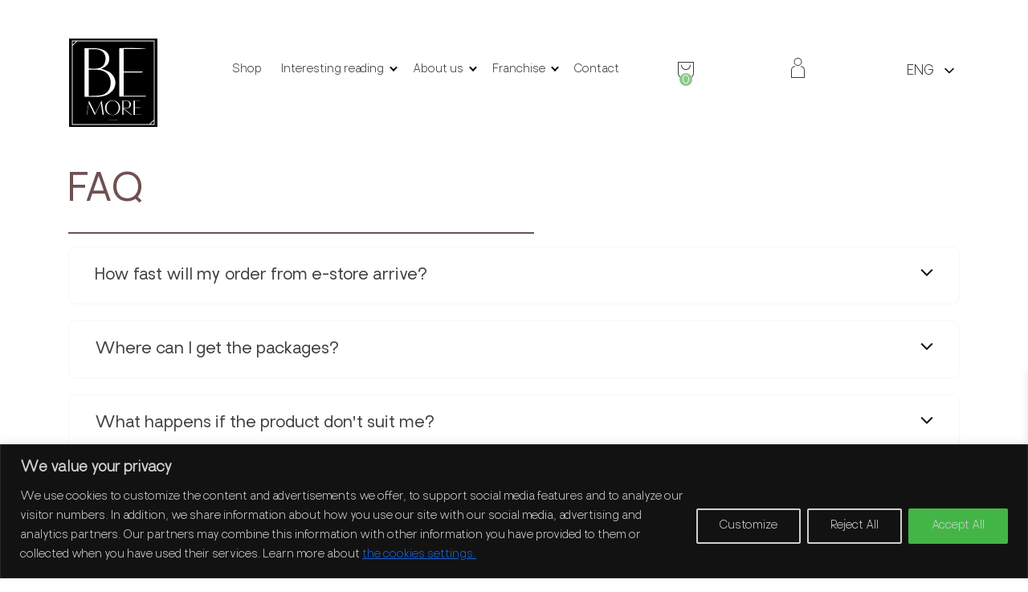

--- FILE ---
content_type: text/html; charset=utf-8
request_url: https://www.google.com/recaptcha/api2/anchor?ar=1&k=6LeFMHonAAAAAKiIgqXd3JqN3_WarLdAxFPjsY62&co=aHR0cHM6Ly9iZW1vcmUuZWU6NDQz&hl=en&v=PoyoqOPhxBO7pBk68S4YbpHZ&size=invisible&anchor-ms=20000&execute-ms=30000&cb=gt73e8mqg20f
body_size: 48605
content:
<!DOCTYPE HTML><html dir="ltr" lang="en"><head><meta http-equiv="Content-Type" content="text/html; charset=UTF-8">
<meta http-equiv="X-UA-Compatible" content="IE=edge">
<title>reCAPTCHA</title>
<style type="text/css">
/* cyrillic-ext */
@font-face {
  font-family: 'Roboto';
  font-style: normal;
  font-weight: 400;
  font-stretch: 100%;
  src: url(//fonts.gstatic.com/s/roboto/v48/KFO7CnqEu92Fr1ME7kSn66aGLdTylUAMa3GUBHMdazTgWw.woff2) format('woff2');
  unicode-range: U+0460-052F, U+1C80-1C8A, U+20B4, U+2DE0-2DFF, U+A640-A69F, U+FE2E-FE2F;
}
/* cyrillic */
@font-face {
  font-family: 'Roboto';
  font-style: normal;
  font-weight: 400;
  font-stretch: 100%;
  src: url(//fonts.gstatic.com/s/roboto/v48/KFO7CnqEu92Fr1ME7kSn66aGLdTylUAMa3iUBHMdazTgWw.woff2) format('woff2');
  unicode-range: U+0301, U+0400-045F, U+0490-0491, U+04B0-04B1, U+2116;
}
/* greek-ext */
@font-face {
  font-family: 'Roboto';
  font-style: normal;
  font-weight: 400;
  font-stretch: 100%;
  src: url(//fonts.gstatic.com/s/roboto/v48/KFO7CnqEu92Fr1ME7kSn66aGLdTylUAMa3CUBHMdazTgWw.woff2) format('woff2');
  unicode-range: U+1F00-1FFF;
}
/* greek */
@font-face {
  font-family: 'Roboto';
  font-style: normal;
  font-weight: 400;
  font-stretch: 100%;
  src: url(//fonts.gstatic.com/s/roboto/v48/KFO7CnqEu92Fr1ME7kSn66aGLdTylUAMa3-UBHMdazTgWw.woff2) format('woff2');
  unicode-range: U+0370-0377, U+037A-037F, U+0384-038A, U+038C, U+038E-03A1, U+03A3-03FF;
}
/* math */
@font-face {
  font-family: 'Roboto';
  font-style: normal;
  font-weight: 400;
  font-stretch: 100%;
  src: url(//fonts.gstatic.com/s/roboto/v48/KFO7CnqEu92Fr1ME7kSn66aGLdTylUAMawCUBHMdazTgWw.woff2) format('woff2');
  unicode-range: U+0302-0303, U+0305, U+0307-0308, U+0310, U+0312, U+0315, U+031A, U+0326-0327, U+032C, U+032F-0330, U+0332-0333, U+0338, U+033A, U+0346, U+034D, U+0391-03A1, U+03A3-03A9, U+03B1-03C9, U+03D1, U+03D5-03D6, U+03F0-03F1, U+03F4-03F5, U+2016-2017, U+2034-2038, U+203C, U+2040, U+2043, U+2047, U+2050, U+2057, U+205F, U+2070-2071, U+2074-208E, U+2090-209C, U+20D0-20DC, U+20E1, U+20E5-20EF, U+2100-2112, U+2114-2115, U+2117-2121, U+2123-214F, U+2190, U+2192, U+2194-21AE, U+21B0-21E5, U+21F1-21F2, U+21F4-2211, U+2213-2214, U+2216-22FF, U+2308-230B, U+2310, U+2319, U+231C-2321, U+2336-237A, U+237C, U+2395, U+239B-23B7, U+23D0, U+23DC-23E1, U+2474-2475, U+25AF, U+25B3, U+25B7, U+25BD, U+25C1, U+25CA, U+25CC, U+25FB, U+266D-266F, U+27C0-27FF, U+2900-2AFF, U+2B0E-2B11, U+2B30-2B4C, U+2BFE, U+3030, U+FF5B, U+FF5D, U+1D400-1D7FF, U+1EE00-1EEFF;
}
/* symbols */
@font-face {
  font-family: 'Roboto';
  font-style: normal;
  font-weight: 400;
  font-stretch: 100%;
  src: url(//fonts.gstatic.com/s/roboto/v48/KFO7CnqEu92Fr1ME7kSn66aGLdTylUAMaxKUBHMdazTgWw.woff2) format('woff2');
  unicode-range: U+0001-000C, U+000E-001F, U+007F-009F, U+20DD-20E0, U+20E2-20E4, U+2150-218F, U+2190, U+2192, U+2194-2199, U+21AF, U+21E6-21F0, U+21F3, U+2218-2219, U+2299, U+22C4-22C6, U+2300-243F, U+2440-244A, U+2460-24FF, U+25A0-27BF, U+2800-28FF, U+2921-2922, U+2981, U+29BF, U+29EB, U+2B00-2BFF, U+4DC0-4DFF, U+FFF9-FFFB, U+10140-1018E, U+10190-1019C, U+101A0, U+101D0-101FD, U+102E0-102FB, U+10E60-10E7E, U+1D2C0-1D2D3, U+1D2E0-1D37F, U+1F000-1F0FF, U+1F100-1F1AD, U+1F1E6-1F1FF, U+1F30D-1F30F, U+1F315, U+1F31C, U+1F31E, U+1F320-1F32C, U+1F336, U+1F378, U+1F37D, U+1F382, U+1F393-1F39F, U+1F3A7-1F3A8, U+1F3AC-1F3AF, U+1F3C2, U+1F3C4-1F3C6, U+1F3CA-1F3CE, U+1F3D4-1F3E0, U+1F3ED, U+1F3F1-1F3F3, U+1F3F5-1F3F7, U+1F408, U+1F415, U+1F41F, U+1F426, U+1F43F, U+1F441-1F442, U+1F444, U+1F446-1F449, U+1F44C-1F44E, U+1F453, U+1F46A, U+1F47D, U+1F4A3, U+1F4B0, U+1F4B3, U+1F4B9, U+1F4BB, U+1F4BF, U+1F4C8-1F4CB, U+1F4D6, U+1F4DA, U+1F4DF, U+1F4E3-1F4E6, U+1F4EA-1F4ED, U+1F4F7, U+1F4F9-1F4FB, U+1F4FD-1F4FE, U+1F503, U+1F507-1F50B, U+1F50D, U+1F512-1F513, U+1F53E-1F54A, U+1F54F-1F5FA, U+1F610, U+1F650-1F67F, U+1F687, U+1F68D, U+1F691, U+1F694, U+1F698, U+1F6AD, U+1F6B2, U+1F6B9-1F6BA, U+1F6BC, U+1F6C6-1F6CF, U+1F6D3-1F6D7, U+1F6E0-1F6EA, U+1F6F0-1F6F3, U+1F6F7-1F6FC, U+1F700-1F7FF, U+1F800-1F80B, U+1F810-1F847, U+1F850-1F859, U+1F860-1F887, U+1F890-1F8AD, U+1F8B0-1F8BB, U+1F8C0-1F8C1, U+1F900-1F90B, U+1F93B, U+1F946, U+1F984, U+1F996, U+1F9E9, U+1FA00-1FA6F, U+1FA70-1FA7C, U+1FA80-1FA89, U+1FA8F-1FAC6, U+1FACE-1FADC, U+1FADF-1FAE9, U+1FAF0-1FAF8, U+1FB00-1FBFF;
}
/* vietnamese */
@font-face {
  font-family: 'Roboto';
  font-style: normal;
  font-weight: 400;
  font-stretch: 100%;
  src: url(//fonts.gstatic.com/s/roboto/v48/KFO7CnqEu92Fr1ME7kSn66aGLdTylUAMa3OUBHMdazTgWw.woff2) format('woff2');
  unicode-range: U+0102-0103, U+0110-0111, U+0128-0129, U+0168-0169, U+01A0-01A1, U+01AF-01B0, U+0300-0301, U+0303-0304, U+0308-0309, U+0323, U+0329, U+1EA0-1EF9, U+20AB;
}
/* latin-ext */
@font-face {
  font-family: 'Roboto';
  font-style: normal;
  font-weight: 400;
  font-stretch: 100%;
  src: url(//fonts.gstatic.com/s/roboto/v48/KFO7CnqEu92Fr1ME7kSn66aGLdTylUAMa3KUBHMdazTgWw.woff2) format('woff2');
  unicode-range: U+0100-02BA, U+02BD-02C5, U+02C7-02CC, U+02CE-02D7, U+02DD-02FF, U+0304, U+0308, U+0329, U+1D00-1DBF, U+1E00-1E9F, U+1EF2-1EFF, U+2020, U+20A0-20AB, U+20AD-20C0, U+2113, U+2C60-2C7F, U+A720-A7FF;
}
/* latin */
@font-face {
  font-family: 'Roboto';
  font-style: normal;
  font-weight: 400;
  font-stretch: 100%;
  src: url(//fonts.gstatic.com/s/roboto/v48/KFO7CnqEu92Fr1ME7kSn66aGLdTylUAMa3yUBHMdazQ.woff2) format('woff2');
  unicode-range: U+0000-00FF, U+0131, U+0152-0153, U+02BB-02BC, U+02C6, U+02DA, U+02DC, U+0304, U+0308, U+0329, U+2000-206F, U+20AC, U+2122, U+2191, U+2193, U+2212, U+2215, U+FEFF, U+FFFD;
}
/* cyrillic-ext */
@font-face {
  font-family: 'Roboto';
  font-style: normal;
  font-weight: 500;
  font-stretch: 100%;
  src: url(//fonts.gstatic.com/s/roboto/v48/KFO7CnqEu92Fr1ME7kSn66aGLdTylUAMa3GUBHMdazTgWw.woff2) format('woff2');
  unicode-range: U+0460-052F, U+1C80-1C8A, U+20B4, U+2DE0-2DFF, U+A640-A69F, U+FE2E-FE2F;
}
/* cyrillic */
@font-face {
  font-family: 'Roboto';
  font-style: normal;
  font-weight: 500;
  font-stretch: 100%;
  src: url(//fonts.gstatic.com/s/roboto/v48/KFO7CnqEu92Fr1ME7kSn66aGLdTylUAMa3iUBHMdazTgWw.woff2) format('woff2');
  unicode-range: U+0301, U+0400-045F, U+0490-0491, U+04B0-04B1, U+2116;
}
/* greek-ext */
@font-face {
  font-family: 'Roboto';
  font-style: normal;
  font-weight: 500;
  font-stretch: 100%;
  src: url(//fonts.gstatic.com/s/roboto/v48/KFO7CnqEu92Fr1ME7kSn66aGLdTylUAMa3CUBHMdazTgWw.woff2) format('woff2');
  unicode-range: U+1F00-1FFF;
}
/* greek */
@font-face {
  font-family: 'Roboto';
  font-style: normal;
  font-weight: 500;
  font-stretch: 100%;
  src: url(//fonts.gstatic.com/s/roboto/v48/KFO7CnqEu92Fr1ME7kSn66aGLdTylUAMa3-UBHMdazTgWw.woff2) format('woff2');
  unicode-range: U+0370-0377, U+037A-037F, U+0384-038A, U+038C, U+038E-03A1, U+03A3-03FF;
}
/* math */
@font-face {
  font-family: 'Roboto';
  font-style: normal;
  font-weight: 500;
  font-stretch: 100%;
  src: url(//fonts.gstatic.com/s/roboto/v48/KFO7CnqEu92Fr1ME7kSn66aGLdTylUAMawCUBHMdazTgWw.woff2) format('woff2');
  unicode-range: U+0302-0303, U+0305, U+0307-0308, U+0310, U+0312, U+0315, U+031A, U+0326-0327, U+032C, U+032F-0330, U+0332-0333, U+0338, U+033A, U+0346, U+034D, U+0391-03A1, U+03A3-03A9, U+03B1-03C9, U+03D1, U+03D5-03D6, U+03F0-03F1, U+03F4-03F5, U+2016-2017, U+2034-2038, U+203C, U+2040, U+2043, U+2047, U+2050, U+2057, U+205F, U+2070-2071, U+2074-208E, U+2090-209C, U+20D0-20DC, U+20E1, U+20E5-20EF, U+2100-2112, U+2114-2115, U+2117-2121, U+2123-214F, U+2190, U+2192, U+2194-21AE, U+21B0-21E5, U+21F1-21F2, U+21F4-2211, U+2213-2214, U+2216-22FF, U+2308-230B, U+2310, U+2319, U+231C-2321, U+2336-237A, U+237C, U+2395, U+239B-23B7, U+23D0, U+23DC-23E1, U+2474-2475, U+25AF, U+25B3, U+25B7, U+25BD, U+25C1, U+25CA, U+25CC, U+25FB, U+266D-266F, U+27C0-27FF, U+2900-2AFF, U+2B0E-2B11, U+2B30-2B4C, U+2BFE, U+3030, U+FF5B, U+FF5D, U+1D400-1D7FF, U+1EE00-1EEFF;
}
/* symbols */
@font-face {
  font-family: 'Roboto';
  font-style: normal;
  font-weight: 500;
  font-stretch: 100%;
  src: url(//fonts.gstatic.com/s/roboto/v48/KFO7CnqEu92Fr1ME7kSn66aGLdTylUAMaxKUBHMdazTgWw.woff2) format('woff2');
  unicode-range: U+0001-000C, U+000E-001F, U+007F-009F, U+20DD-20E0, U+20E2-20E4, U+2150-218F, U+2190, U+2192, U+2194-2199, U+21AF, U+21E6-21F0, U+21F3, U+2218-2219, U+2299, U+22C4-22C6, U+2300-243F, U+2440-244A, U+2460-24FF, U+25A0-27BF, U+2800-28FF, U+2921-2922, U+2981, U+29BF, U+29EB, U+2B00-2BFF, U+4DC0-4DFF, U+FFF9-FFFB, U+10140-1018E, U+10190-1019C, U+101A0, U+101D0-101FD, U+102E0-102FB, U+10E60-10E7E, U+1D2C0-1D2D3, U+1D2E0-1D37F, U+1F000-1F0FF, U+1F100-1F1AD, U+1F1E6-1F1FF, U+1F30D-1F30F, U+1F315, U+1F31C, U+1F31E, U+1F320-1F32C, U+1F336, U+1F378, U+1F37D, U+1F382, U+1F393-1F39F, U+1F3A7-1F3A8, U+1F3AC-1F3AF, U+1F3C2, U+1F3C4-1F3C6, U+1F3CA-1F3CE, U+1F3D4-1F3E0, U+1F3ED, U+1F3F1-1F3F3, U+1F3F5-1F3F7, U+1F408, U+1F415, U+1F41F, U+1F426, U+1F43F, U+1F441-1F442, U+1F444, U+1F446-1F449, U+1F44C-1F44E, U+1F453, U+1F46A, U+1F47D, U+1F4A3, U+1F4B0, U+1F4B3, U+1F4B9, U+1F4BB, U+1F4BF, U+1F4C8-1F4CB, U+1F4D6, U+1F4DA, U+1F4DF, U+1F4E3-1F4E6, U+1F4EA-1F4ED, U+1F4F7, U+1F4F9-1F4FB, U+1F4FD-1F4FE, U+1F503, U+1F507-1F50B, U+1F50D, U+1F512-1F513, U+1F53E-1F54A, U+1F54F-1F5FA, U+1F610, U+1F650-1F67F, U+1F687, U+1F68D, U+1F691, U+1F694, U+1F698, U+1F6AD, U+1F6B2, U+1F6B9-1F6BA, U+1F6BC, U+1F6C6-1F6CF, U+1F6D3-1F6D7, U+1F6E0-1F6EA, U+1F6F0-1F6F3, U+1F6F7-1F6FC, U+1F700-1F7FF, U+1F800-1F80B, U+1F810-1F847, U+1F850-1F859, U+1F860-1F887, U+1F890-1F8AD, U+1F8B0-1F8BB, U+1F8C0-1F8C1, U+1F900-1F90B, U+1F93B, U+1F946, U+1F984, U+1F996, U+1F9E9, U+1FA00-1FA6F, U+1FA70-1FA7C, U+1FA80-1FA89, U+1FA8F-1FAC6, U+1FACE-1FADC, U+1FADF-1FAE9, U+1FAF0-1FAF8, U+1FB00-1FBFF;
}
/* vietnamese */
@font-face {
  font-family: 'Roboto';
  font-style: normal;
  font-weight: 500;
  font-stretch: 100%;
  src: url(//fonts.gstatic.com/s/roboto/v48/KFO7CnqEu92Fr1ME7kSn66aGLdTylUAMa3OUBHMdazTgWw.woff2) format('woff2');
  unicode-range: U+0102-0103, U+0110-0111, U+0128-0129, U+0168-0169, U+01A0-01A1, U+01AF-01B0, U+0300-0301, U+0303-0304, U+0308-0309, U+0323, U+0329, U+1EA0-1EF9, U+20AB;
}
/* latin-ext */
@font-face {
  font-family: 'Roboto';
  font-style: normal;
  font-weight: 500;
  font-stretch: 100%;
  src: url(//fonts.gstatic.com/s/roboto/v48/KFO7CnqEu92Fr1ME7kSn66aGLdTylUAMa3KUBHMdazTgWw.woff2) format('woff2');
  unicode-range: U+0100-02BA, U+02BD-02C5, U+02C7-02CC, U+02CE-02D7, U+02DD-02FF, U+0304, U+0308, U+0329, U+1D00-1DBF, U+1E00-1E9F, U+1EF2-1EFF, U+2020, U+20A0-20AB, U+20AD-20C0, U+2113, U+2C60-2C7F, U+A720-A7FF;
}
/* latin */
@font-face {
  font-family: 'Roboto';
  font-style: normal;
  font-weight: 500;
  font-stretch: 100%;
  src: url(//fonts.gstatic.com/s/roboto/v48/KFO7CnqEu92Fr1ME7kSn66aGLdTylUAMa3yUBHMdazQ.woff2) format('woff2');
  unicode-range: U+0000-00FF, U+0131, U+0152-0153, U+02BB-02BC, U+02C6, U+02DA, U+02DC, U+0304, U+0308, U+0329, U+2000-206F, U+20AC, U+2122, U+2191, U+2193, U+2212, U+2215, U+FEFF, U+FFFD;
}
/* cyrillic-ext */
@font-face {
  font-family: 'Roboto';
  font-style: normal;
  font-weight: 900;
  font-stretch: 100%;
  src: url(//fonts.gstatic.com/s/roboto/v48/KFO7CnqEu92Fr1ME7kSn66aGLdTylUAMa3GUBHMdazTgWw.woff2) format('woff2');
  unicode-range: U+0460-052F, U+1C80-1C8A, U+20B4, U+2DE0-2DFF, U+A640-A69F, U+FE2E-FE2F;
}
/* cyrillic */
@font-face {
  font-family: 'Roboto';
  font-style: normal;
  font-weight: 900;
  font-stretch: 100%;
  src: url(//fonts.gstatic.com/s/roboto/v48/KFO7CnqEu92Fr1ME7kSn66aGLdTylUAMa3iUBHMdazTgWw.woff2) format('woff2');
  unicode-range: U+0301, U+0400-045F, U+0490-0491, U+04B0-04B1, U+2116;
}
/* greek-ext */
@font-face {
  font-family: 'Roboto';
  font-style: normal;
  font-weight: 900;
  font-stretch: 100%;
  src: url(//fonts.gstatic.com/s/roboto/v48/KFO7CnqEu92Fr1ME7kSn66aGLdTylUAMa3CUBHMdazTgWw.woff2) format('woff2');
  unicode-range: U+1F00-1FFF;
}
/* greek */
@font-face {
  font-family: 'Roboto';
  font-style: normal;
  font-weight: 900;
  font-stretch: 100%;
  src: url(//fonts.gstatic.com/s/roboto/v48/KFO7CnqEu92Fr1ME7kSn66aGLdTylUAMa3-UBHMdazTgWw.woff2) format('woff2');
  unicode-range: U+0370-0377, U+037A-037F, U+0384-038A, U+038C, U+038E-03A1, U+03A3-03FF;
}
/* math */
@font-face {
  font-family: 'Roboto';
  font-style: normal;
  font-weight: 900;
  font-stretch: 100%;
  src: url(//fonts.gstatic.com/s/roboto/v48/KFO7CnqEu92Fr1ME7kSn66aGLdTylUAMawCUBHMdazTgWw.woff2) format('woff2');
  unicode-range: U+0302-0303, U+0305, U+0307-0308, U+0310, U+0312, U+0315, U+031A, U+0326-0327, U+032C, U+032F-0330, U+0332-0333, U+0338, U+033A, U+0346, U+034D, U+0391-03A1, U+03A3-03A9, U+03B1-03C9, U+03D1, U+03D5-03D6, U+03F0-03F1, U+03F4-03F5, U+2016-2017, U+2034-2038, U+203C, U+2040, U+2043, U+2047, U+2050, U+2057, U+205F, U+2070-2071, U+2074-208E, U+2090-209C, U+20D0-20DC, U+20E1, U+20E5-20EF, U+2100-2112, U+2114-2115, U+2117-2121, U+2123-214F, U+2190, U+2192, U+2194-21AE, U+21B0-21E5, U+21F1-21F2, U+21F4-2211, U+2213-2214, U+2216-22FF, U+2308-230B, U+2310, U+2319, U+231C-2321, U+2336-237A, U+237C, U+2395, U+239B-23B7, U+23D0, U+23DC-23E1, U+2474-2475, U+25AF, U+25B3, U+25B7, U+25BD, U+25C1, U+25CA, U+25CC, U+25FB, U+266D-266F, U+27C0-27FF, U+2900-2AFF, U+2B0E-2B11, U+2B30-2B4C, U+2BFE, U+3030, U+FF5B, U+FF5D, U+1D400-1D7FF, U+1EE00-1EEFF;
}
/* symbols */
@font-face {
  font-family: 'Roboto';
  font-style: normal;
  font-weight: 900;
  font-stretch: 100%;
  src: url(//fonts.gstatic.com/s/roboto/v48/KFO7CnqEu92Fr1ME7kSn66aGLdTylUAMaxKUBHMdazTgWw.woff2) format('woff2');
  unicode-range: U+0001-000C, U+000E-001F, U+007F-009F, U+20DD-20E0, U+20E2-20E4, U+2150-218F, U+2190, U+2192, U+2194-2199, U+21AF, U+21E6-21F0, U+21F3, U+2218-2219, U+2299, U+22C4-22C6, U+2300-243F, U+2440-244A, U+2460-24FF, U+25A0-27BF, U+2800-28FF, U+2921-2922, U+2981, U+29BF, U+29EB, U+2B00-2BFF, U+4DC0-4DFF, U+FFF9-FFFB, U+10140-1018E, U+10190-1019C, U+101A0, U+101D0-101FD, U+102E0-102FB, U+10E60-10E7E, U+1D2C0-1D2D3, U+1D2E0-1D37F, U+1F000-1F0FF, U+1F100-1F1AD, U+1F1E6-1F1FF, U+1F30D-1F30F, U+1F315, U+1F31C, U+1F31E, U+1F320-1F32C, U+1F336, U+1F378, U+1F37D, U+1F382, U+1F393-1F39F, U+1F3A7-1F3A8, U+1F3AC-1F3AF, U+1F3C2, U+1F3C4-1F3C6, U+1F3CA-1F3CE, U+1F3D4-1F3E0, U+1F3ED, U+1F3F1-1F3F3, U+1F3F5-1F3F7, U+1F408, U+1F415, U+1F41F, U+1F426, U+1F43F, U+1F441-1F442, U+1F444, U+1F446-1F449, U+1F44C-1F44E, U+1F453, U+1F46A, U+1F47D, U+1F4A3, U+1F4B0, U+1F4B3, U+1F4B9, U+1F4BB, U+1F4BF, U+1F4C8-1F4CB, U+1F4D6, U+1F4DA, U+1F4DF, U+1F4E3-1F4E6, U+1F4EA-1F4ED, U+1F4F7, U+1F4F9-1F4FB, U+1F4FD-1F4FE, U+1F503, U+1F507-1F50B, U+1F50D, U+1F512-1F513, U+1F53E-1F54A, U+1F54F-1F5FA, U+1F610, U+1F650-1F67F, U+1F687, U+1F68D, U+1F691, U+1F694, U+1F698, U+1F6AD, U+1F6B2, U+1F6B9-1F6BA, U+1F6BC, U+1F6C6-1F6CF, U+1F6D3-1F6D7, U+1F6E0-1F6EA, U+1F6F0-1F6F3, U+1F6F7-1F6FC, U+1F700-1F7FF, U+1F800-1F80B, U+1F810-1F847, U+1F850-1F859, U+1F860-1F887, U+1F890-1F8AD, U+1F8B0-1F8BB, U+1F8C0-1F8C1, U+1F900-1F90B, U+1F93B, U+1F946, U+1F984, U+1F996, U+1F9E9, U+1FA00-1FA6F, U+1FA70-1FA7C, U+1FA80-1FA89, U+1FA8F-1FAC6, U+1FACE-1FADC, U+1FADF-1FAE9, U+1FAF0-1FAF8, U+1FB00-1FBFF;
}
/* vietnamese */
@font-face {
  font-family: 'Roboto';
  font-style: normal;
  font-weight: 900;
  font-stretch: 100%;
  src: url(//fonts.gstatic.com/s/roboto/v48/KFO7CnqEu92Fr1ME7kSn66aGLdTylUAMa3OUBHMdazTgWw.woff2) format('woff2');
  unicode-range: U+0102-0103, U+0110-0111, U+0128-0129, U+0168-0169, U+01A0-01A1, U+01AF-01B0, U+0300-0301, U+0303-0304, U+0308-0309, U+0323, U+0329, U+1EA0-1EF9, U+20AB;
}
/* latin-ext */
@font-face {
  font-family: 'Roboto';
  font-style: normal;
  font-weight: 900;
  font-stretch: 100%;
  src: url(//fonts.gstatic.com/s/roboto/v48/KFO7CnqEu92Fr1ME7kSn66aGLdTylUAMa3KUBHMdazTgWw.woff2) format('woff2');
  unicode-range: U+0100-02BA, U+02BD-02C5, U+02C7-02CC, U+02CE-02D7, U+02DD-02FF, U+0304, U+0308, U+0329, U+1D00-1DBF, U+1E00-1E9F, U+1EF2-1EFF, U+2020, U+20A0-20AB, U+20AD-20C0, U+2113, U+2C60-2C7F, U+A720-A7FF;
}
/* latin */
@font-face {
  font-family: 'Roboto';
  font-style: normal;
  font-weight: 900;
  font-stretch: 100%;
  src: url(//fonts.gstatic.com/s/roboto/v48/KFO7CnqEu92Fr1ME7kSn66aGLdTylUAMa3yUBHMdazQ.woff2) format('woff2');
  unicode-range: U+0000-00FF, U+0131, U+0152-0153, U+02BB-02BC, U+02C6, U+02DA, U+02DC, U+0304, U+0308, U+0329, U+2000-206F, U+20AC, U+2122, U+2191, U+2193, U+2212, U+2215, U+FEFF, U+FFFD;
}

</style>
<link rel="stylesheet" type="text/css" href="https://www.gstatic.com/recaptcha/releases/PoyoqOPhxBO7pBk68S4YbpHZ/styles__ltr.css">
<script nonce="x-t-AzBaUrJFLptwUtuf8A" type="text/javascript">window['__recaptcha_api'] = 'https://www.google.com/recaptcha/api2/';</script>
<script type="text/javascript" src="https://www.gstatic.com/recaptcha/releases/PoyoqOPhxBO7pBk68S4YbpHZ/recaptcha__en.js" nonce="x-t-AzBaUrJFLptwUtuf8A">
      
    </script></head>
<body><div id="rc-anchor-alert" class="rc-anchor-alert"></div>
<input type="hidden" id="recaptcha-token" value="[base64]">
<script type="text/javascript" nonce="x-t-AzBaUrJFLptwUtuf8A">
      recaptcha.anchor.Main.init("[\x22ainput\x22,[\x22bgdata\x22,\x22\x22,\[base64]/[base64]/[base64]/[base64]/[base64]/[base64]/[base64]/[base64]/[base64]/[base64]\\u003d\x22,\[base64]\\u003d\\u003d\x22,\x22w5R7w5fDqcKPwpMBXh7Cl8KBwow4woRSwq/CgsKiw5rDiklZazB9w4hFG0s/RCPDh8Kgwqt4RFNWc3ELwr3CnH3Dg3zDlg7Cpj/Do8K6eioFw6/[base64]/Dsnx/IcOVwppYwo/DszJrwpNVc8OfUMKlwobCpcKBwrDCnk88wqJ3wrXCkMO6wqPDmX7Dk8OVBsK1wqzCnAZSK3c8DgfCssK7wpllw4tawrE1F8KTPMKmwofDphXCmyEfw6xbKXHDucKEwptSaEpQM8KVwpspQ8OHQEBZw6ASwrNFGy3CosOlw5/[base64]/DmcK0w5g/[base64]/Cln/CiGNHcHpHQMOeHEl6VGjDs37Cv8OBwq7ClcOWNXXCi0HChAMiXw/CnMOMw7l/w6tBwr5Gwq5qYCXCoGbDnsOvY8ONKcKUM2cMwrHCm1o2w6vCq3LCjcOtacOsSC/CtsOzwojDjcKCw7AHw6fCncOMw6XCnVpNwrBaE3LDocK5w4TCgcKuajAkKiY0wpMMSMK2wqdeC8OCwrLDgMOSwoXCmMKLw51jwqnDk8OWw59Fw65zwo/CiyEidMKYSVN0wpbDi8OgwotzwpRxw4HDpRMgZcO7E8O0C24YCFktLFg+XijCvhbDkAXCisKUwpUEwrPDs8OXf0ITQxUCwp90BsO/woXDoMORwpBMUMKJw5sFfsOvwqglQsKmYnbCocO2RQjCgsODAl8IPMOtw4FHZyx4KVLCv8OTU0EVGmHCsWcOw7HCkxdbw7DCjTbDkCZZw4TCisOoJ1/CoMOcXsKyw5gjTMOIwoFUw7BKwqbCgMO8wqQMYjnDmMOwASotwr/Chj9cJcOhOy3DumIQSHfDvMKtRXzCg8Oew4N1wpfCjsKqEsOPQDvDkMOiKlhiOABPV8OFEDkWw6RIM8Ogwq/Con5aA1TDqD/CrhwiRMKqwq1VXncnWRDCvcKBw4Qme8KHUcOCSSIbw6BmwrvChS7CjMKaw4HDscK4w5vDmRQAwrfCtG8/woPDqMKKWcKLw43DoMKff03CscKmd8KxDMKhw41md8OkeR3DqcOZFmHDmsOuwrHChcOeJ8KKwovDj0bCkMKYXcKdwodwGB3DgsKTE8OBw7kmw5FnwrVqTsKLADJtw4tKwrY2KsKZwp3Dl04sVsO6QA8awp/[base64]/CnR/[base64]/[base64]/DgsOKEMKHIsOew7oXwpN/[base64]/[base64]/w7oIBm0Nw5JFdcKtFSrDrcKGwpEBwpTDisOHKcKRPsOKMMOaIcKlw5zDsMKmwrvDkiLDvcOQQ8O5wqZ9E3DDviDCosOAw6jCvsKPwoHDkW3CpMO+wr50acK8YMOKYnkOw4AGw5sVenoYIMOudTXDkxjCtcOXaA7ChD/DiEc5EsO1wrTClsOYw5YRw5QRw41DUMOuUMKobMKGwopuVMKBwpkNHwXCh8KxSMOPwq3DmcOsEcKKPg3DtVlsw6ZhShnCpgYnKMKgwobDr0XDtAJ/[base64]/wrdjNcOra8OCwqVjdcOFOF8RwqXCosKNecKmwrjDrHoHBMKMw5rDmcO4YBbCpcOyQsOww7fDmsK9J8OUTMOtwoXDiy44w4IEw6jDmVBddsK1WDIuw5DCpTXCucOlUMO5acOdw5nCucO/asK1w7jDmsOLwpEQYxI1w5vDiMKmw6tPecO5dsK3wqQDdMKpw6F5w6fCt8ONJ8OQw7HDjMKYDWfDoQbDusKRw5XCuMKqdE5HNcOLfcO+wqgmw5ZkM0ccJBV0wq7Cqw/CvMKfUyTDpX/[base64]/Q0rCqTPDqsObS8OGw6nCngJAw6URPsOMQVhqV8OKw48iw6vDrVddLMKlIBFKw6vDjMKhwqPDm8KOwoLCv8KEw6AuVsKSwqBvwrbCjsKxRRwhw5vDmsODwoTCq8KmTsKww6ESNHZCw4cYw7tVfTElw4R5GcOWwrRRERnDqClEZ0DCmsK/w7DDiMOBw4JhFRzDoSHDrGDDkcO7AnLCrgDCh8O5wohiwqrDusKydMKhwrEHAwBXwrPDscKiJxB3L8KCXcOgK1PCtMORwp9iIcOUMxg3w5zCs8OcT8O5w5zCuU/Cgxo0WAB/[base64]/CuMORwoXCiDLDsMK0w5EAwrzDs8O4w5Afw7xWw5TDsA/CmsOhFVYQEMKsHRQ9MMOMwoPCnMO2w7jCqsK6w6PCqMKPXz3DucOowq/DmcO/OWsDwoN7ciZtJ8ONGMKQXcKHwp99w5dBETwgw4/DnVF9woADw6TCqjY1wpjCnsOnwo3CojpJXAlQXiLCncOvNiQew5t3acOvwptiSsOTcsKRwrXCpzDDscO2w6XCpSctwoTDph/Ck8K6ecKbwoXCiw5vw6BiHsOOw5RLH2nCiktJZcO1wpTDt8Oaw77CgypPwo0fCyrDgw/CmGfDosOWP1k3w57Cj8Ojw5/Cu8OGwp7CqcK6XDfCiMKnwoLDkWQYwpPCs1PDqcO/Q8KHwrTCpsK6WRLCrEXCq8OlU8KvwoDDtzldw6TChMOQw5tZOcK0HkfCjcKaYQdfw5/DkDp/Q8OAwoNYPcKtw5JVw4pLw7YQwpgfWMKZw7bCjMKpwrzCgcKNAkPCtF7Dsn/CnTNtwr/CvXg0SMOTw7hZY8K/[base64]/CnVbDo8OhHcOdQSwBQ8KIecOfMUPCrDPDvMKNZjjDmMOpwonCiyssdMOAc8Kww54tU8KJw6jCgC1swp3CpsOOYzXDjSrDpMKVw6nDml3DkXF+CsKnHH/CkHjCsMO+woYde8K4MEZ8ecO4w7XCowzCpMK+FsOQwrTDkcKrwrZ6bz3CtmrDhwwnwrhVwr7DhsKKw6PCm8KQwovCukJyUsKRQEo1MlrDjFIdwrbDin/ChUrCucOewqtJw6EcLsK6WcOdXsKMw69mTjrDkcKxw5d/RMOmREXCpcOvwofDhsODfyvCkzIucsO0w4zCuUHCv1nDmR7CtMKNaMOFw4lCf8KCaQ8HA8KXw7TDq8K2wrlmT0/[base64]/CnV3CqHJpw5DChMKMU2zCvHk4S2/[base64]/CmXIXwoLDtcKFQjLDkhTCnsO7KG/Ds3rCsMOvbMOCRcKrw4vDocKQwo0Uw63CgsO7SQ/CtxDCgFvCk2kjw7XDsE5PZHYOG8OhX8K2wp/DlsKXGsKRwpELd8OswpHDj8KWw5DCgsKwwp/CngbCgg3ChVZvIw/DpjvCgFDCocO7LMOwdnU9DV/DgMONFVHDp8OjwrvDsMOEByAbw6nDlyjDj8O7w7Rpw7YfJMK3AsKaQMK1ZinDsgfCnsONIGZPw7N0w7RowpvDnnMXbUcXM8OFw7JPShfCgsOacMK5AsKNw7Jxw6rDlA/ChUTCownDtcKnBcK+I1pkAjJqccK9IMKjL8OHNjc6w4PCnizDvsKSZMOWwo/DoMO1wqRHQcKiwoPCjQPCq8KSwoHCgAVtw4t+w53CiMKEw53CkUjDvhkfwpXCrcOaw50BwqjDqj0Pw6PCkkFHaMKwbcK0w7puw7FAw6jCnsOsLRZaw55xw73ChkLDkFvDh2TDsUQkw6NSbcK0X0zDnjBFdVokd8KWwpDCvihzw6fDjsOfw4/Cmx9aE2MYw5rDpH3DmXkBCgdgQMKFwqAgccOmw4bDnx0gGsOlwpnCi8KgQcO/B8KUwoZhT8OOMxESasOvw6HCm8KhwrJhwp8/eHTCnQTDpMKPw7XDl8OfcENBXjkyPUDCnkHCnDLDnhdWw5XDlTrCnhXDg8KDwoIiw4UYbngeJ8OUw6PClEkkwrbCihZswozDolMJw5Mlw59Rw5NdwqXCoMO3fcOvwotBOnZLw7fCn3fCn8KHZkxtwrPCsD8/[base64]/DggzChmLCqhoyCsKnRMKkHRDCpMKkwpLDgsO5eVPCgjZpO8OvSMKXwoZFwqjCrcOtPMKnw7HCpS3Cp1/CpWwMYMKvVSoNw5bClRtRTMO4wqDCg0rDlyAOwoNvwroxK0/CtVLDhX/[base64]/CqjUYfWwTwrjCvwnDksKDCjUABAPDrMOiZB/[base64]/DgV4fwr8lw41sLHzDoMK1w6o6PSvDgsKLXnXDrFItw6PCpTzCo2bDnDkewqPDgTnDqjlXLmI3w4XCmjjDhcKjSVU1NMKPIQXCocOPw6nCtQbCrcKlAEx7w68VwrxVCHXCgQnDkMKWw4wfw7XDl0zDvFokwo7DlTYZMWE/woVzwqjDhcODw5ICw6VpWsOUTl8ZDj1eLFXCpcKswr4/wrAgw7jDvsOMKcKMX8OIB3jCpUXDgMOdTTs6K05Yw7ZEODzCicKuTcKQw7DDhUzCtsOYwoDCkMK7w4/CqSzCgsO3W2zDjMOewqLDhMOuwqnDvsOTMFTChnzCk8KXw7jCmcO5HMKJw4bDrxknZjFFaMOCXxAgV8KnRMOEUW0owqzCj8OcMcKHBB9jwofCgW5Xw5wfB8KzwrfCiHM0wrwrMcK3wr/CicOyw4rDiMK7CMKBTz5pEG3DnsOWw7tQwrNBVFctw4TCsFvDrcKOw5LCiMOEwo7ChsOUwrkgRsKdelHCrg7DtMKBwoRsNcK/IlDCiALDncO3w6TDmsKbexfCh8KIGQnDpHYFdMOtwqPDqcKtw5NXGkpVdUXCp8K8w7k2cMOWNXDDqsKOQEzCocO3w5R6ZsOXAcKKU8KGO8K5woZqwqLCmQYqwotBw6vDnzRewpjCuzlAw7/DtSRLAMOcw6tyw5XDnQvCrGs/[base64]/[base64]/CtDEPfhotYgYhV8Ktw6dRwpFccjsOw7TDvzBAw7fCn1NnwpZdPUvCiWoUw6fCk8O0wq59S1nCh2TDqsKFEsKowqzDsW8/I8Okw6fDrcKscm0rwojDssO1TMOUwqDDjCXDjw0xVcKiwrDCiMOvfMKDwpBbw51PKHbCqsKIIB1jLy/CjVzDicKaw6rCm8OEw7jCksK1csKEwpfDoRbDrSPDgCg+wpzDqsKvbMKTCMKMP0EawrEZwrs7ah3Dmg8yw6jCsTPClWJUwoLDpyLDowV/[base64]/CtcKqVsKhfFPDm2kew4olw6p+w5/CjDTDrsO8YCvDr2fDoMKwwrfDhRvDj3XDtsO2wr1kDw7CtzMLwrdfw5JDw5tECMOMDgEJw7zCgcKOw4HDrSzCiiXCj2bCiD/CpDV6RcOqDUEICcKxwrvDqQsTw6rCqCbDisKQJMKVDVXDs8Otw63DpC3DlQF9wo7CuzxSVXNhw7xeCsOQRcKJw6jCoj3Ci3rCscOOc8KSBixoYiQTw6/Dn8KTw4/CmWNDGC/[base64]/CmsOnT8Kpw6XChMO0WMKoDMKufATDo8KXaS7DncKzMMOIZmnCj8OWccOcw7p+c8Kmw7fChl11wpc6QBM+wpDDqG/DtcOMwqzDiMKIEQAvw4fDlcOFwqTCoVfCogl4wqtwVsOHNMKPwoHCq8OYw6fCuFPCkMK9VMOleMOVwqvDvGVsV2pNR8KwTMKOL8KVwofCu8KKw5c2w650wrLCrggFwrbCs03Dkl3CuG/CuzUpwqXDqMK0E8KiwphXMBEEwovCqMO3cErChTMSwpUqw6l6bsOBe0JwSsK1MGrDixp1wqsswo3DvcOVUsKbIsOaw7t3w6zCqMK8YcKqD8O/ZsKPD24SwrTCmsKEDCXCsV7DgMKGVXgobHAwBgLCnsOTFcOLw7F4O8KVw6RuOlLCvS3CrV/CnVTCssO1dDnDtMOKEsOawrh5YMKIHk7CrsKgPT8/UcKjJDZfw4txfcKcVAPDr8OZwofCsCZtZMKxXDAzwr02wq/CicOWDMKtX8OIw5VFwpPDkcKQw6bDun0+LMO2wqBPwp/DgXcRw67DthTCj8KDwqYawp/DiAjDrDBXw5ZtRcK2w77Ck2/[base64]/[base64]/CrmhgwrPDu2gow4fDgHo/[base64]/DlsKtwoYef8KyIMKiF13Dk8K4BQUow4Jlw5fDvMK+ZTHCncOlaMOHQcO6SMOZVMOuNsOkwpnCrQAEwo1ec8KrBcOgw6IHwoxBcsOhdMO6e8O3N8KTw6w9L0nCi0PDrcOBwqvDtcKvRcKLw73Dp8Kvw69hD8KZEcO9w4sKwqBwwoh6wrR9wpHDjsOyw4fDtWNPRMK/CcKKw69rw53CjcKQw5MzWg5Cw5jDjRtDISTDnzkmS8Obw707wojDmg95wqnDihPDu8Oqw4nDr8O1w5vCkcKlwqp1H8O5HybDtcOVE8KNJsKJwpJDwpPDlko8w7XDlE9zwpzCljdAIz7CkkLChcK3wo7Dk8Kpw7NsGghAw4/DusOgOcKFw4UZworDq8OFwqTDqsOyAMKlw6vChEt+w45dRFA5w6giBsOSBGAOw5g5w7LDrTknw5TDn8KqBi8/eQbDlijDi8OUw5fClMK1wqtLGmhPwoDDuD7CoMKGQHwiwoLCm8Orw7YRLQUqw4nDr2PCrsKPwrsURsKOYsKOwojDoW7DksOGwodcwrUGAcOtwphMTcKOwobCkMK6wpfCrUbDsMK0wr9nwrNiwrppSsOjw5F/wr3CjC9VAlnDnsOdw5Y+PRYfw4PDgwnCmsKlw58cw77DrhbDlD8/UmnDt3/Dhk4RYk7DviTCs8KfwqbCgMOWwr8SR8K8ecOiw4HDiSrCsxHCgQ/DohfDonXCm8Kiw6VFwqYzw600Rg/CkcKGwr/[base64]/CsnDDuMKbwpsSAsOiQiU4w53CosO9J8KTYwRbfMOzwo9gf8KEJ8OWw48JdBkwXcKmB8Kbwq0gEMO7WcK0w4BOw4vCgxLCssObw4HDkEfDmsOhS23CocKgHMKGMcOVw63CnCtcK8OuwprDtcOFM8OLwrkHw7/CmRJmw6xGbcO4wqDDlsOqZMO/T3/Dm0sXbBpOfzjCmTTDmMK2J3Ikwr/DvFZawpDDlsOVw5LClMOyIk7CigzDgzLDsGZKKcKEGDoAwr/CssOwDcOCAGANTMKlwqg/w6jDvsOuQMKGTErDgzPCoMKiPcOxH8Kzw6EUwrrCuiMlScKbwrJKwrRgwrECw4dWw7lMwrXDv8K1BHDCiX8jQw/CgwzCrzYVBhccw5IFw5DDvsOiwoQyaMK6DnNeCMKVJsKed8O9wqF+wphEGMOkAFxPwpTCl8Odwq/DpzVQa3zCmwR/K8KJbjfCmlfDqGXCm8KxeMO1w5bCvcOJGcODKVvClMOmwrd7w7IwRsOgw4HDhD7Cr8KBTAFLw54TwpjDjBrDlgfDpGxawqQXZAnCvsK+wrLCtcKLEsOBwrTCoAzDrhBLYizCph0Ha2Raw4LCvcOWEsOnw64Gw4jDn3/CtsO4QRnCi8OswqbCpGoRw5dNwp3CtELDtMOvwpFawpFoEVjDlSrClsKbw7Alw7vChcKLwo7CqsKcBCxhwp/[base64]/[base64]/J8KJOk7Cg1FJwq8IeMK8NcKGw6sew63Di8OsecKwDcOEBGUew6nDl8KPaWtfe8KwwoUzwqnDj3/DrlnDkcKRwohUWDQUa1ptwpBUw74ow7JVw5JrNH0mL2/[base64]/wrnCml0gfsKGMsKVaWDDtMOWBsOmw57CoFMXb0wZGQIJXT0yw5rCjQROacOWwpXDksOIw5XDjMOnZMOkwprDtMOMw5/Ctypoc8K9S0LDlsKVw7gNw6DDnMOGOcKaQTHDmhLCvkQzw7/Cr8K/w4VTOUkrIcOPHAzCsMOawojDu3hPX8OATz7DvilCw63CtMKSbALDh1ZAw4DCsA/CnSBpHV7CjgwsHAcWM8KIwrTDhTfDiMOMXFpewoRkwprCoXgHH8KCIC/DlioHw4vCm1I8Z8Oww53CkwodbCnCn8KfWDsnQBrDuk4UwqMRw7QVfh9gw449BMOkT8KgaBQfEF1ew43DvcO3dWbCu3o+EnHCunpiT8KRNsKZw5JxRFt3w5Ymw4HChg/Cs8K4wqljNGbDhsKnd3HCmRohw5h1Mg9gDAJxwqLDmcO9w5vCgMKIw4LDp1PCmUBkF8O6wpFJesKIdG/CrnpvwqnCt8KSwonDssO2w67DkgbDiwTDu8OowrExwq7CusO7SiBkb8KawoTDrEzDlB7CsjHCv8KqETldPG1ERFFuwqQMw6B3wrjCgMKXwqdtw4fDsGzCpH/DvxgoAMOwMBtNCcKgAsK1wpHDksOAaEV6w5nDoMORwrwaw7HCr8KOT2jDosKrcBzDuksUwosoRsKDVUlIw7gPwpsmwqDDsz3Cp1Jow77Dj8K2w5NUesOqwpLDlMK+wpLDt3/CjzpPTz/[base64]/w7BFwpnDuBrCmMKow5jCpDfCmsKiCsO8FcOwTizCq8KcRMKQOWJ6woZsw5nDonnDvcOYw7BOwp4UdWBxw73DisOPw6bDjMORwrDDk8Kjw45hwoFHGcKGS8KPw53CosK/w6bCi8KPw5QVw7bDoHRgf152RcK3w51qw4bCqnzCpTfDrcOewqHCrT7DvcOewr10woDDm2HDhhY5w5xdNMKLcMOKf2jDpsKOwp4WOcKpCA8sSsK+wpBgw7/ChFzCqcOMw5c/Nnozw5geYTJPwqZ3WMOncmXCnMOwWWjCuMK8LcKdBgPCtCHCo8OXw7jCrcKsIGRXw61RwolND156HcOlCcKGwovCsMOgd0nClsOQwqwvwqobw6pFwr/CmcKBQMOWw6TDp0nDiXPCjcO0D8O7YzUUw6rDoMK4wobCkx1/w5bCocKRw4wOEMOzOcODI8KbczxrRMKBw4TDkgkMT8KcCEsNdhzCoVDDr8KBEH1Aw7PDgl0nwqRmMALDoQBcwpbCpyLCrUoiQmhQw6zClWpWZcOUwpYkwprDuSMvw7/CpzBoZ8OnW8OMKcOWO8KGchHDhwd6w73CihLDgy1aZcKQw6QJwpfDu8OCWcOSDWfDsMOtS8OTUcK/w57Dt8KhLDJccsO0wpHDo3/CkVkswrcZccKWw5rCgMOvG1AgdMOUw6rDqX84R8K1w7jCgVLDsMOuw7ZxJ31FwprCjlPDtsKUwqcuwobDnMOhwqTDoEEBWkLCosOJM8KbwpnCs8O8wog3w5DCm8K/MG/DhcKIex/CqcKldC/DsgjCgMOWWinCnzjCh8Kkw7V7M8ODQcKZMsKKIzLDhMO4ccO9BMOtT8KUwrPDq8KHBTd1w53DjMKZUk3DtcOeQMOgfsOtwr45wq1ZXcK0w5HDg8OoaMOXHQ3CmBrCvsO1wp5VwodAw78owp3CthrCrHDCrWjDtQPDuMOuCMOkwq/CmsO7woPDrMOew77Ds1clKsK6SHzDtRwZw5vCtCdxw55lG3TClhbCgFLCncODU8OuIMOoe8O4QTRcOHMZwqhfNcKew6nCilYuw7Msw5bDgsKORsKgw4RLw5/CjAvCvhohCg7Do2DChxY9w5lKw6l6SkjDhMOew73CiMKYw6scw7jDt8Oyw6VewqssHMOmD8OSPcKjQsOcw4jCisOtwozDo8K9IWg9CzdQwq/[base64]/PFnCrFjCigsSw7lYwp/CksKsBU82w7hhZcKswpTCgsKZw6/Cr8O+w7bDk8OFIcOzwrpow4PCqUTDoMKkbcOTbMO+Xh/[base64]/wo/Dr05IMCd4w5rDk1PCgzJkPUkgCMKRd8KCTCzDo8OCHGk/exTDunrDu8Odw4kqwpbDncKbwrRbw7Utw4fCmgzDrMKxYgXDnUTDr2JNwpbClcKtwrhoS8KSwpPCnF8+wqTCncKiwrxUw4XCokYwbsOGRzvCi8OWEcO9w4cVw6UZH3/[base64]/DoyckwoLDiWjCrUgiRFTCocKKw5bCmzBPwpLDtsKYMBdVwrDDgxQHworCrH0mw7fDhcKAR8KfwpdSw7YnQMKpBxbDt8KSTsOzfjTDmn1NF2t3IQzDpUl9LyzDrcOCFVU+w4diwroKAGEfHMO2wqzDuEzChcO5bx/CvsKLdnYWw4l5wr93csKHbcOgwr8QwrvCs8O/w7o5wrlWwpsuAD7Dh3HCpcKVCmF5w6LCiBTCgcKRwrhPKcOpw6jCknENVMKwJVvCisORU8OMw5B6w7x7w6dRw58IEcO4XAcxwop3w4/ClsOSUjMUw7DCvXQ2M8K9w73CqsKMw6owZXTCg8Kmc8O0AnnDpjbDkQPCmcK+FCjDqhvCqQnDlMKqwo7CnWFFEXgULTUJUMKofMO0w7DDs2LDvGUEw53CsyV7Y1PDvSXCj8KCwobChTU7UsOyw60Hw5Uzw7/DpsKKwq5GXcOjDHY8wptHwprCvMKgWHMfHGBAwplVwqZYw5rCmULDsMKIw5B0M8KYw5fChkHCmSzDtcKLWxXDtB1tGjrDmsKQZRoieyvCocObEjV/T8Oxw55mG8KAw57Dig7Ds2l6w7pwE3tiwowzAn7Cq1bCvivDhsOlw7fChSEdJ1rDq1xlw5HDm8K+Tn1IOBTDrDMvWMKpworCqW/ChibCr8OXwp7Dt2zClG7CvMOGw5/Du8OwYcO/wr56BWkHUUXClljCpER2w6HDg8OoeSw4OsOYwqrCpG3CoithwpTCtDBmWsK7Xl/[base64]/CoMOxJsOPV3BEwpHDsXPCs8KhwrXDm8KhQsONwpPCv2hEDsKFwp3DusKZD8Ocw7rCsMKZJsKNwrJYw7t6by4WXsOWR8KuwptxwpkDwp1kSWBPJkLCnh7Dv8KwwqYaw4E2wq3DrldeJFDCq1IoMcORSHRrXcKxYcKJwqXCucOlw5DDs2gHQ8O7wo/DtsOHRwvCijgMwpnDvsOxHsKvKRBkw4fDgjlhfwhWwq00wq0nKsKIBcKJRRjDrMKRIyPCkMOkXVLDtcOMBSxeFi1Qd8K9woEqO3Jrwq5ABFvCkmshMz9FUnxMQjnDq8KFwqTChcOxLMOsIGrCsn/DvMO4esKjw4DCuSkOADofw6/DvcKYfG3DlcKfwpZocsKew5kEwovCrlTDlcOsfSJLCwAdb8KvGHQsw5vCojfDiEnDn1jDscOswpjDtn4LDgwfwo/CkW0qwrUiw4oKOMKlTVnDiMOGBcO+wqt8V8OTw5/DmsK2ajfCtcK9wr1awqHCusOwVFsIF8KPw5bCucKfwohldHlYSRJxwqbDq8KKwrrDucOAT8KnGsKZwoPCmMONC2EFwr9Nw4BCaQtLw5vCrh/CtjVMKsKiwptHLAk1wrnCpcK/LmDDtTc7XyVKYMO2fcKCwo/[base64]/w47Cs3LDiMOYw6bDrsKHwqATw7rDp8O/eDHDn3nDtkAzwp04wrjCrTRSw6/CrjjCmD1uw5fDsiYKbMOKw7rCr3nDlDRRwpAZw7rCjMOLw6B3G3FiAsOrX8KCOMOfw6AFw7PDjcOqwoEZDAZAFsKSBigCO3A0wpXDlC/[base64]/[base64]/VlMgLcKOwpDDkwPCpWAOBGbDvMKawovDiMOow67DmsKMNis4w44nWMONCV/CnsKMw49Xw5jCtsOmCMOXwoXCgVAkwpbCucOCw6ZhPDJrwpHDhcKhKRprH0jClsO/woPDizt8N8KqwofDp8O5wpPChsKENyTCq2fDscKCLsOMwrt5SxJ5dETDmBkjwpPDqil2bsOiwoHCtMOmUSE6wqsnwp7DmSrDjUE8wrxOaMOHNwFfw4nDuVDCjEB0c3zChBFsV8K0E8OYwobDg2gYwqBoYcOKw6/Dq8KTIsK1w5bDusKMw7dJw50dU8Ouwo/[base64]/CqFdNw6FDwp7CmB4fSsOODh9zwqtYNMOfw4/DlGHDjXHDjAHDn8OVwqrDjMKdU8OEcVhcw7NNfmlJZ8OVW3jDu8KvCcKrw4o/GRrDkj8ueF7DhcOTw54uVsKgai9Vw7QcwpoPwrVZw73CjG/DocKtIkwhaMOQY8OHesKaR1tWwqXDl2EOw4gmVQvCn8O+wocSc3BcwoQMwoLCisKqAcKKJyEsXXbCusKcWsOwbMOZLVYFAGzDisK1VsONwoDDkDPDpydfYijDszYUflQ7wpLDoGbCkkLDnVfCgcK/wqXDmsOVMMOGD8OEw4xScXlhRsK4w5nDvMKvUsOacElmGcKMw4Zpw6nCsXl+woDCqMOMwqoPw6h4w4XCmHXDmWzDoh/[base64]/DkyUfacO8fw4ow5/CvcOkGcO/[base64]/[base64]/CtsKZP8Kfw6B0wqFMwqHDlyHDhsOYAcOOc1plwoB6w68HYWAawopfw7bDghUuwpd6c8OPwrvDr8OAwpF3ScONUwJpwq4tccO8w6bDpSDDlloNMztHwpphwp/CusK/[base64]/DqSjCqMOPUcKiG8Kyw5PDlsOMD8Oyw55gO8OvUWzCqj45w6odRcO6fsKRbg03w4UIIsKiTTPDhcKtAUnDr8KhVcKiZkbCmwJ4OHjCsQbCgENACMOMWmV3w7fDkwjCl8ODwpYAw5pFwoPDmMOYw6hEbCzDiMKcwq7Dq0vDgsKrccKnw5TDlkjCsGXDkMOgw7/DtjkIMcKFPGHCgT3DtsKzw7TCpxEkXVPCjEnDkMOZE8Oww4zDuDvCrlrCkB5hwo/Cs8OvXHTDm2AhXSnCnMOvb8KqClXDsD7DkcKlB8KtGcO5w5HDsEAKw4PDqcKtFzYEw53DmiLCqHNNwodjwqLDtUF/PCTCiAfChB4WKmbCkS3DrVLCqg/[base64]/Ds3ZyK8OzWx1KN8KEFMKic3YHA1VaXMKmw54Ewplww7nDocKPIsOhwrsyw57Dr2l/w7tMc8K6wrg1SUofw6cObMOIw7hXPMKqwrfDk8OMw7MNwo92wpx2cWsUEMO1wqY/WcKmwrjDpcKJw4x/fcK5XEtTwpY+Q8Kiw7/DnS8pw47DpWMUwpkLwrzDqsOywoPCrsK3w53Dqn1Gwr3ChCcAOznCgsKKw509Llp4LzXCjA3CkDxlwq5Qwr7DkGENwofCrBXDmlDCi8KwQF7DuXvDmwlickrCscO2Fl9Jw77DjGXDhArDo2phw5nDisO4wrHDmRRXwrUxa8OqEMO3wo7DncOnDMK/TcO5w5DDocKdDsO1J8KUBsOuwqfCmcKUw4Auw5PDuCI7wr5hwqcCw4EkwpTDognDpRrDrsOnwrfCmnk0wq/Do8OmBm9kwqnCo2XCkiHDrGTDr05zwoMUw65Zw50oNAo2B1pSJ8OtIsO3woAVw6XCg29tABcKw7XClsOgGcO3VkkEwozDlcK/wozDg8OUwqcQwr/DmMOTEcKSw57ChMOYcyc+w4zCpGzCuA3DvmrCv0vDqW3Ck0JYekEyw5MbwrbDlBFXwoXCnsKrwr/[base64]/RMO4OVXCs0RcwprDocOswo/DrsK/BhLCtgYxwrbCh8KWw7pqXBTCgyAEw4B/w7/DnB16esO2TwnCscK5w5tgMS1vdsKfwrIxw47CocO5wpIVwrrDowsbw6srNsOUVsOcwr1Uw7TDu8KhwoLCtTdHelHColwuKMOqw5vCvjgzBsK/J8KMw7vDnHx6ZFjDrcKdBXnCmXomB8O6w6fDvcKDRWvDqz3Ct8KON8KsO0HDvMOHbsOcwrnDuwZiwqHCucOiTsKAYMOvworCvjBdZxvDlh/ChzFwwqEtw5TCp8K2JsKHZ8OYwqtSInJbwqTCpMKow5LCvsO/wqMGCB4CLsObLMOgwpceaitXwrFmw6HDvsKZw4kWwrDDjBJiw4zCo0dKw5LDt8OWWn/[base64]/ecOawqBOE8O5wq/Ck8OAw5BnQClRw6DDognCtcOlcABLWn7CsgXCkCI7TEwrw4zDuHBHfcKMSMK3IxvCiMOLw7PDoArDk8O9DErDn8KHwqJkw4MmYCZaaxXDrcO/UcOfKld5N8Kgw60Ww4HDmjDDo2QkwozClsKOGMOvM0LDkiNcw4hfw7bDrMOTUFjCjSJ3LMOxwrfDt8OXbcONw6fCqnnDhxIzc8K8agdZU8KKVcKUw4kEw7kBwrbCsMKCw4DCo1gyw67CnHMlYMOjwqckL8KIP0wHW8OQwprDp8Oow4jCpV7DmsK3wr/Dvl7DvUjDixHDi8KWOUXDvW7Cng7DvkFuwrNpwpZYwpXDvgYzw7rCl2pXw7/DmxXClkfCgUfDucKcw5lpw5vDrcKJJDPCnXDCmz9lEXTDhMKCwrLDusOQHcKYw5EfwrTDghgDw4XCu2dxScKkw6LCmMKdNMKbw4EwwqPDtsODRsKBwpvCpTDChMOaCXhDKTpww4LCsz7Cj8K0wpsow43ClsO/wpDCucKxwpYdJSMNwokJwrsvOi8iesKGfH7CjBFGdMOdwpAZw7FTwrTCuB7Cu8KvP0bCgMKSwr5kwrsLAMO4wrzCvHlrOMKdwqxFZyfCqg5Vw57DuT/[base64]/DR/Ds1F2LsObLyDDmiwCw6vDi8OLcMOlw6bDjWjCksKPwoV0wr9JQcKEw5DDucOlw4APw5jDrcKmw77DuBXCpBDCjUPCucOOw67DjRHCpcOnwqXDq8OJAWJBwrckw5QQMsO7RyDDmsKCRyrDs8OhGG/[base64]/wqlkNMO/IilFw71VY8Kow4IdRcOmwpd/w6vDk3/CncOdCsOTUsKZL8OSd8KGW8Oewr0yOSbDj3LDiChcwoRNwqoWIHIcN8KCGMOXFsKTRcOIN8KVwovCoULDpMK7wr9WD8O9a8Krw4M7EMK5GcKrwpnDi0BLwqUCEgnDgcKtOsOcMMOnw7NCw6/Cs8KmHT4bJMK6E8OFJcKFPD8nAMKlw6/CkDLDlcOiwrUgPMK/PkcRasOSwrLDgsOrSMOMw7oeB8KTw4sCem/DiE3Dk8Omw4hvTMKfw5QECiZxwqk9AcO8HcOww7Y/PsKtPx5VwonCi8KBwrpxw6zDrMK3A2/CmGDCq0slJsKNw5RwwoDCmWgTQ08gM1QCwoINJllxMsO8OFETE2TDlsK4BcKTwrjDsMKFw47DijkyaMK7w5jDjE4YIcOZw7VkO0zDlD5gbGQOw5fDncKow5XDuUjCqh5tKcOFAxYkw5/DtXhvw7HDnxrCrCx2w4/Cq3BOWiPCpmtswpDCl2LCt8K/wq4afMKsw5R8Ly3DmTzDgHEEcMK+wo1tAMKzHksmNjAlPyzDiDFPHMOmTsKrwrcjdXAswrthwofDoCQHOMOsV8O3TCHDsXJXcMOxwojCgcOabMKMw6R4w6HDqToTOkg/JcOfIXrCn8OLw5dBG8O/wr0uKH0lw7jDmcOBwrjCoMOCE8O1w5gYWcKbwq/CnUnDvMOdD8K4wp0mw7/Dk2U+Zz/DlsK+PHY1OsKUAyBUARrDuSHDhcOmw5rDpSY5ERpqGgrCkcOvQMKDNQoRw4wsEMOaw5hyKMK9AcOywr5+GGVZwpnDh8OqaBrDmsK/wo5Tw6TDt8Oow6LDkGDDnsOIwq9eEMKhSkDCkcOjw5/[base64]/[base64]/[base64]/aThlQMKLaQwVHH9BasOERXXCmQ7CqyxZLVzClEYywop5wrYxw7rCk8KtwqPCg8KifcK+KEDCqGHDrkd3L8KKbMO4VREswrHDoyxfIMKLwow/w68jwrFEw600w5/[base64]/ClcKYe8Olw5nDjQcRwoA/w7/DlCnDj8OswrxAwrHCuzrDhxDDs1dSZ8K9OlTCvFPDmRfCicKpw5YFw77DgsORDj/Cs2ZOw4AfU8OAIhXDlmh+GGzDhcOxAGFSwp41w6VHwrBSwq5AWMO1KMOkwptAwqgeE8Oya8OXwrBIw7TDlxB3wrp/wqvCh8K0w6TCmDBPw67Cr8K+KMK+w5rDusOcw6QgFxIdLsKIVMOhB1YWwrsZCMOawqDDsQsRHAPCmcKVwrV7L8OlRHbDg8KvP1pfwqNzw4bDrkrCpVlUKx/CisKhG8KywpoFWRF+HAt6YMKww75jO8OZEMKmRj5mw6/DqcKcwqQoKnjCvDvDv8KuOhl0WsKIOzDCrULCm0pYTj03w5/DrcKJwqbCn1vDmMOlwpQOAcKPw6TCsmjCncKJP8K5w5pAAMKwwrHDplbCpiHCicK/worCoTPDlMKce8K3w4HDmGcYIsKUwqo8X8O4B2xzZcK+w6cYwq9Fw6XCiF4FwoTCgktGa1wALcKhXXIfDATDnXd6ajxCEDgWYhvDmznDvxXCmSPCtMKwMx/[base64]/w798asOEU8KEw47DhMOhdyLCnC7CqQPCh8O+A8O3wr0dMnnCql7CscKPwpPClcKPw6fCkkHCoMOUw57DtMONwqnCrcOpH8KMZ2sVOCHChcOlw5nDrzZeQlZyA8OaLzgcwrTDvxLDisOZworDh8O9w7/CpD/CkgICw5HCigPDr2sJw63Dg8K6I8OKw4XDn8OSwpxNw498wozCnn0bwpRXw7dTJsKUwrDDpsK/PsKKwoDDkEvCt8KHw4jDmsKbcinCq8Kcw5pHw4BGw7J6w7onw7PCsmTCs8Kvwp/DpMKnw7vCgsObw7N5w7rClwnCjC1EwpfDu3LCscKTXFwcDy/Co27Cji1RAX9Iwp/CqMKJwqPCqcKiFMOpXwoiwoYkw4Rkw6/CrsKew7t9SsOYTwRmM8O5w4Zsw6slJFhvw7ULC8Omwponwq/DpMOyw5Yuw5bDtMO7OcO8JMKzGMKVwojDqsKLwqYtaE8maUNEC8Kew7bCpsKLwrTCnsKow6VIw6pKakpaLizDlhskw50COcK3wrzDmhXCnMKRAR/[base64]/[base64]/Dv8Okw4xYwoETHGd5IWDCixfDi8Kww6U9B0tewrXDrRTDrF9ZWgsFLsOcwpJWLih3AsOlw5DDgsOaTcO8w79gFngGFMKvw6AlBcOhw4DDt8OcGsONICo6woLCkXLDlMOPej7CsMOpWXUJw4rDtWXDv2nDoWExwrNOwo4Iw4E6wr/DoC7CoS7DqSBbw70iw4gsw5TChMK/wqDCmsK6PHvDpsOsbSwAwqp5wp5/w5wNw5VWBCx8wpLDqcOLwrvDjsKXwpFjZFEowo5fTQ/Cv8O/wrbDt8KDwqMcw44XBE9FCyhqWFxMw5tVwpfCn8K/wpPCpwnDt8Klw6PDg1l4w6puw5VWw5zDjwPCmsOQwrnCnsOIw4nDoiY3e8O/TsOCw6YKSsOmwpjCiMOvNMK8F8KEw6DCuiQ/w4tLwqLDgsKdD8KyDX/CpsKGwrRLwqvCh8Kjw6HDlSUpw6vDssKjw7wtwoPDhUt6wrQtXMOvworDncKCYxzDvsO2wp5nRMKvcMO9wp3DnmnDiCM8wqXDkWBcw51fCMKKwoc/DMK8RsKbHm9Mw6Ntb8OjT8KwOcKtWMKZPMKrQQlBwqNEwpnCn8OowoDCnsOkK8KcSMK+bMKLwrXDiy06HcOnHsKCDsKMw4hFwqvDmCbCpnBEwoVEMkHDqUQNaQvCrsOZw7I5wqYiNMOJU8O5w7XCpMKbDXrCucOoKcKtUhpHAcKSNH9PN8KqwrU/w7HDmEzChB7DvhtdFl8LcsKqwpHDqsKhX17DucKkOMOYCMOMw7jDmAsxVi5awrTDjsOewo9Zw4/DkU/CqBfDiUI0woLCnk3DoEvCpGkKw40UD1MBwoDCmRDDvMK8woHCszLDrA\\u003d\\u003d\x22],null,[\x22conf\x22,null,\x226LeFMHonAAAAAKiIgqXd3JqN3_WarLdAxFPjsY62\x22,0,null,null,null,1,[21,125,63,73,95,87,41,43,42,83,102,105,109,121],[1017145,275],0,null,null,null,null,0,null,0,null,700,1,null,1,\[base64]/76lBhmnigkZhAoZnOKMAhk\\u003d\x22,0,0,null,null,1,null,0,0,null,null,null,0],\x22https://bemore.ee:443\x22,null,[3,1,1],null,null,null,1,3600,[\x22https://www.google.com/intl/en/policies/privacy/\x22,\x22https://www.google.com/intl/en/policies/terms/\x22],\x221MoZuBzRkILYjpQdjU0jREik5ym+DaKKK+JvTtm44HY\\u003d\x22,1,0,null,1,1768632861795,0,0,[5,166,208,55,212],null,[180,14],\x22RC-CdYOAUj2RYPnpQ\x22,null,null,null,null,null,\x220dAFcWeA4GVa_dXHsjusZ7Od0kgQ-FABB9IEOhVKkn9fARi7nASqgWhhw2iDVCknGFuQq_p8LYcLKAkvW4hQeSGlwFG4y86PxbVQ\x22,1768715661766]");
    </script></body></html>

--- FILE ---
content_type: text/html; charset=utf-8
request_url: https://www.google.com/recaptcha/api2/anchor?ar=1&k=6LeFMHonAAAAAKiIgqXd3JqN3_WarLdAxFPjsY62&co=aHR0cHM6Ly9iZW1vcmUuZWU6NDQz&hl=en&v=PoyoqOPhxBO7pBk68S4YbpHZ&size=invisible&anchor-ms=20000&execute-ms=30000&cb=ps7kwlimg6la
body_size: 48509
content:
<!DOCTYPE HTML><html dir="ltr" lang="en"><head><meta http-equiv="Content-Type" content="text/html; charset=UTF-8">
<meta http-equiv="X-UA-Compatible" content="IE=edge">
<title>reCAPTCHA</title>
<style type="text/css">
/* cyrillic-ext */
@font-face {
  font-family: 'Roboto';
  font-style: normal;
  font-weight: 400;
  font-stretch: 100%;
  src: url(//fonts.gstatic.com/s/roboto/v48/KFO7CnqEu92Fr1ME7kSn66aGLdTylUAMa3GUBHMdazTgWw.woff2) format('woff2');
  unicode-range: U+0460-052F, U+1C80-1C8A, U+20B4, U+2DE0-2DFF, U+A640-A69F, U+FE2E-FE2F;
}
/* cyrillic */
@font-face {
  font-family: 'Roboto';
  font-style: normal;
  font-weight: 400;
  font-stretch: 100%;
  src: url(//fonts.gstatic.com/s/roboto/v48/KFO7CnqEu92Fr1ME7kSn66aGLdTylUAMa3iUBHMdazTgWw.woff2) format('woff2');
  unicode-range: U+0301, U+0400-045F, U+0490-0491, U+04B0-04B1, U+2116;
}
/* greek-ext */
@font-face {
  font-family: 'Roboto';
  font-style: normal;
  font-weight: 400;
  font-stretch: 100%;
  src: url(//fonts.gstatic.com/s/roboto/v48/KFO7CnqEu92Fr1ME7kSn66aGLdTylUAMa3CUBHMdazTgWw.woff2) format('woff2');
  unicode-range: U+1F00-1FFF;
}
/* greek */
@font-face {
  font-family: 'Roboto';
  font-style: normal;
  font-weight: 400;
  font-stretch: 100%;
  src: url(//fonts.gstatic.com/s/roboto/v48/KFO7CnqEu92Fr1ME7kSn66aGLdTylUAMa3-UBHMdazTgWw.woff2) format('woff2');
  unicode-range: U+0370-0377, U+037A-037F, U+0384-038A, U+038C, U+038E-03A1, U+03A3-03FF;
}
/* math */
@font-face {
  font-family: 'Roboto';
  font-style: normal;
  font-weight: 400;
  font-stretch: 100%;
  src: url(//fonts.gstatic.com/s/roboto/v48/KFO7CnqEu92Fr1ME7kSn66aGLdTylUAMawCUBHMdazTgWw.woff2) format('woff2');
  unicode-range: U+0302-0303, U+0305, U+0307-0308, U+0310, U+0312, U+0315, U+031A, U+0326-0327, U+032C, U+032F-0330, U+0332-0333, U+0338, U+033A, U+0346, U+034D, U+0391-03A1, U+03A3-03A9, U+03B1-03C9, U+03D1, U+03D5-03D6, U+03F0-03F1, U+03F4-03F5, U+2016-2017, U+2034-2038, U+203C, U+2040, U+2043, U+2047, U+2050, U+2057, U+205F, U+2070-2071, U+2074-208E, U+2090-209C, U+20D0-20DC, U+20E1, U+20E5-20EF, U+2100-2112, U+2114-2115, U+2117-2121, U+2123-214F, U+2190, U+2192, U+2194-21AE, U+21B0-21E5, U+21F1-21F2, U+21F4-2211, U+2213-2214, U+2216-22FF, U+2308-230B, U+2310, U+2319, U+231C-2321, U+2336-237A, U+237C, U+2395, U+239B-23B7, U+23D0, U+23DC-23E1, U+2474-2475, U+25AF, U+25B3, U+25B7, U+25BD, U+25C1, U+25CA, U+25CC, U+25FB, U+266D-266F, U+27C0-27FF, U+2900-2AFF, U+2B0E-2B11, U+2B30-2B4C, U+2BFE, U+3030, U+FF5B, U+FF5D, U+1D400-1D7FF, U+1EE00-1EEFF;
}
/* symbols */
@font-face {
  font-family: 'Roboto';
  font-style: normal;
  font-weight: 400;
  font-stretch: 100%;
  src: url(//fonts.gstatic.com/s/roboto/v48/KFO7CnqEu92Fr1ME7kSn66aGLdTylUAMaxKUBHMdazTgWw.woff2) format('woff2');
  unicode-range: U+0001-000C, U+000E-001F, U+007F-009F, U+20DD-20E0, U+20E2-20E4, U+2150-218F, U+2190, U+2192, U+2194-2199, U+21AF, U+21E6-21F0, U+21F3, U+2218-2219, U+2299, U+22C4-22C6, U+2300-243F, U+2440-244A, U+2460-24FF, U+25A0-27BF, U+2800-28FF, U+2921-2922, U+2981, U+29BF, U+29EB, U+2B00-2BFF, U+4DC0-4DFF, U+FFF9-FFFB, U+10140-1018E, U+10190-1019C, U+101A0, U+101D0-101FD, U+102E0-102FB, U+10E60-10E7E, U+1D2C0-1D2D3, U+1D2E0-1D37F, U+1F000-1F0FF, U+1F100-1F1AD, U+1F1E6-1F1FF, U+1F30D-1F30F, U+1F315, U+1F31C, U+1F31E, U+1F320-1F32C, U+1F336, U+1F378, U+1F37D, U+1F382, U+1F393-1F39F, U+1F3A7-1F3A8, U+1F3AC-1F3AF, U+1F3C2, U+1F3C4-1F3C6, U+1F3CA-1F3CE, U+1F3D4-1F3E0, U+1F3ED, U+1F3F1-1F3F3, U+1F3F5-1F3F7, U+1F408, U+1F415, U+1F41F, U+1F426, U+1F43F, U+1F441-1F442, U+1F444, U+1F446-1F449, U+1F44C-1F44E, U+1F453, U+1F46A, U+1F47D, U+1F4A3, U+1F4B0, U+1F4B3, U+1F4B9, U+1F4BB, U+1F4BF, U+1F4C8-1F4CB, U+1F4D6, U+1F4DA, U+1F4DF, U+1F4E3-1F4E6, U+1F4EA-1F4ED, U+1F4F7, U+1F4F9-1F4FB, U+1F4FD-1F4FE, U+1F503, U+1F507-1F50B, U+1F50D, U+1F512-1F513, U+1F53E-1F54A, U+1F54F-1F5FA, U+1F610, U+1F650-1F67F, U+1F687, U+1F68D, U+1F691, U+1F694, U+1F698, U+1F6AD, U+1F6B2, U+1F6B9-1F6BA, U+1F6BC, U+1F6C6-1F6CF, U+1F6D3-1F6D7, U+1F6E0-1F6EA, U+1F6F0-1F6F3, U+1F6F7-1F6FC, U+1F700-1F7FF, U+1F800-1F80B, U+1F810-1F847, U+1F850-1F859, U+1F860-1F887, U+1F890-1F8AD, U+1F8B0-1F8BB, U+1F8C0-1F8C1, U+1F900-1F90B, U+1F93B, U+1F946, U+1F984, U+1F996, U+1F9E9, U+1FA00-1FA6F, U+1FA70-1FA7C, U+1FA80-1FA89, U+1FA8F-1FAC6, U+1FACE-1FADC, U+1FADF-1FAE9, U+1FAF0-1FAF8, U+1FB00-1FBFF;
}
/* vietnamese */
@font-face {
  font-family: 'Roboto';
  font-style: normal;
  font-weight: 400;
  font-stretch: 100%;
  src: url(//fonts.gstatic.com/s/roboto/v48/KFO7CnqEu92Fr1ME7kSn66aGLdTylUAMa3OUBHMdazTgWw.woff2) format('woff2');
  unicode-range: U+0102-0103, U+0110-0111, U+0128-0129, U+0168-0169, U+01A0-01A1, U+01AF-01B0, U+0300-0301, U+0303-0304, U+0308-0309, U+0323, U+0329, U+1EA0-1EF9, U+20AB;
}
/* latin-ext */
@font-face {
  font-family: 'Roboto';
  font-style: normal;
  font-weight: 400;
  font-stretch: 100%;
  src: url(//fonts.gstatic.com/s/roboto/v48/KFO7CnqEu92Fr1ME7kSn66aGLdTylUAMa3KUBHMdazTgWw.woff2) format('woff2');
  unicode-range: U+0100-02BA, U+02BD-02C5, U+02C7-02CC, U+02CE-02D7, U+02DD-02FF, U+0304, U+0308, U+0329, U+1D00-1DBF, U+1E00-1E9F, U+1EF2-1EFF, U+2020, U+20A0-20AB, U+20AD-20C0, U+2113, U+2C60-2C7F, U+A720-A7FF;
}
/* latin */
@font-face {
  font-family: 'Roboto';
  font-style: normal;
  font-weight: 400;
  font-stretch: 100%;
  src: url(//fonts.gstatic.com/s/roboto/v48/KFO7CnqEu92Fr1ME7kSn66aGLdTylUAMa3yUBHMdazQ.woff2) format('woff2');
  unicode-range: U+0000-00FF, U+0131, U+0152-0153, U+02BB-02BC, U+02C6, U+02DA, U+02DC, U+0304, U+0308, U+0329, U+2000-206F, U+20AC, U+2122, U+2191, U+2193, U+2212, U+2215, U+FEFF, U+FFFD;
}
/* cyrillic-ext */
@font-face {
  font-family: 'Roboto';
  font-style: normal;
  font-weight: 500;
  font-stretch: 100%;
  src: url(//fonts.gstatic.com/s/roboto/v48/KFO7CnqEu92Fr1ME7kSn66aGLdTylUAMa3GUBHMdazTgWw.woff2) format('woff2');
  unicode-range: U+0460-052F, U+1C80-1C8A, U+20B4, U+2DE0-2DFF, U+A640-A69F, U+FE2E-FE2F;
}
/* cyrillic */
@font-face {
  font-family: 'Roboto';
  font-style: normal;
  font-weight: 500;
  font-stretch: 100%;
  src: url(//fonts.gstatic.com/s/roboto/v48/KFO7CnqEu92Fr1ME7kSn66aGLdTylUAMa3iUBHMdazTgWw.woff2) format('woff2');
  unicode-range: U+0301, U+0400-045F, U+0490-0491, U+04B0-04B1, U+2116;
}
/* greek-ext */
@font-face {
  font-family: 'Roboto';
  font-style: normal;
  font-weight: 500;
  font-stretch: 100%;
  src: url(//fonts.gstatic.com/s/roboto/v48/KFO7CnqEu92Fr1ME7kSn66aGLdTylUAMa3CUBHMdazTgWw.woff2) format('woff2');
  unicode-range: U+1F00-1FFF;
}
/* greek */
@font-face {
  font-family: 'Roboto';
  font-style: normal;
  font-weight: 500;
  font-stretch: 100%;
  src: url(//fonts.gstatic.com/s/roboto/v48/KFO7CnqEu92Fr1ME7kSn66aGLdTylUAMa3-UBHMdazTgWw.woff2) format('woff2');
  unicode-range: U+0370-0377, U+037A-037F, U+0384-038A, U+038C, U+038E-03A1, U+03A3-03FF;
}
/* math */
@font-face {
  font-family: 'Roboto';
  font-style: normal;
  font-weight: 500;
  font-stretch: 100%;
  src: url(//fonts.gstatic.com/s/roboto/v48/KFO7CnqEu92Fr1ME7kSn66aGLdTylUAMawCUBHMdazTgWw.woff2) format('woff2');
  unicode-range: U+0302-0303, U+0305, U+0307-0308, U+0310, U+0312, U+0315, U+031A, U+0326-0327, U+032C, U+032F-0330, U+0332-0333, U+0338, U+033A, U+0346, U+034D, U+0391-03A1, U+03A3-03A9, U+03B1-03C9, U+03D1, U+03D5-03D6, U+03F0-03F1, U+03F4-03F5, U+2016-2017, U+2034-2038, U+203C, U+2040, U+2043, U+2047, U+2050, U+2057, U+205F, U+2070-2071, U+2074-208E, U+2090-209C, U+20D0-20DC, U+20E1, U+20E5-20EF, U+2100-2112, U+2114-2115, U+2117-2121, U+2123-214F, U+2190, U+2192, U+2194-21AE, U+21B0-21E5, U+21F1-21F2, U+21F4-2211, U+2213-2214, U+2216-22FF, U+2308-230B, U+2310, U+2319, U+231C-2321, U+2336-237A, U+237C, U+2395, U+239B-23B7, U+23D0, U+23DC-23E1, U+2474-2475, U+25AF, U+25B3, U+25B7, U+25BD, U+25C1, U+25CA, U+25CC, U+25FB, U+266D-266F, U+27C0-27FF, U+2900-2AFF, U+2B0E-2B11, U+2B30-2B4C, U+2BFE, U+3030, U+FF5B, U+FF5D, U+1D400-1D7FF, U+1EE00-1EEFF;
}
/* symbols */
@font-face {
  font-family: 'Roboto';
  font-style: normal;
  font-weight: 500;
  font-stretch: 100%;
  src: url(//fonts.gstatic.com/s/roboto/v48/KFO7CnqEu92Fr1ME7kSn66aGLdTylUAMaxKUBHMdazTgWw.woff2) format('woff2');
  unicode-range: U+0001-000C, U+000E-001F, U+007F-009F, U+20DD-20E0, U+20E2-20E4, U+2150-218F, U+2190, U+2192, U+2194-2199, U+21AF, U+21E6-21F0, U+21F3, U+2218-2219, U+2299, U+22C4-22C6, U+2300-243F, U+2440-244A, U+2460-24FF, U+25A0-27BF, U+2800-28FF, U+2921-2922, U+2981, U+29BF, U+29EB, U+2B00-2BFF, U+4DC0-4DFF, U+FFF9-FFFB, U+10140-1018E, U+10190-1019C, U+101A0, U+101D0-101FD, U+102E0-102FB, U+10E60-10E7E, U+1D2C0-1D2D3, U+1D2E0-1D37F, U+1F000-1F0FF, U+1F100-1F1AD, U+1F1E6-1F1FF, U+1F30D-1F30F, U+1F315, U+1F31C, U+1F31E, U+1F320-1F32C, U+1F336, U+1F378, U+1F37D, U+1F382, U+1F393-1F39F, U+1F3A7-1F3A8, U+1F3AC-1F3AF, U+1F3C2, U+1F3C4-1F3C6, U+1F3CA-1F3CE, U+1F3D4-1F3E0, U+1F3ED, U+1F3F1-1F3F3, U+1F3F5-1F3F7, U+1F408, U+1F415, U+1F41F, U+1F426, U+1F43F, U+1F441-1F442, U+1F444, U+1F446-1F449, U+1F44C-1F44E, U+1F453, U+1F46A, U+1F47D, U+1F4A3, U+1F4B0, U+1F4B3, U+1F4B9, U+1F4BB, U+1F4BF, U+1F4C8-1F4CB, U+1F4D6, U+1F4DA, U+1F4DF, U+1F4E3-1F4E6, U+1F4EA-1F4ED, U+1F4F7, U+1F4F9-1F4FB, U+1F4FD-1F4FE, U+1F503, U+1F507-1F50B, U+1F50D, U+1F512-1F513, U+1F53E-1F54A, U+1F54F-1F5FA, U+1F610, U+1F650-1F67F, U+1F687, U+1F68D, U+1F691, U+1F694, U+1F698, U+1F6AD, U+1F6B2, U+1F6B9-1F6BA, U+1F6BC, U+1F6C6-1F6CF, U+1F6D3-1F6D7, U+1F6E0-1F6EA, U+1F6F0-1F6F3, U+1F6F7-1F6FC, U+1F700-1F7FF, U+1F800-1F80B, U+1F810-1F847, U+1F850-1F859, U+1F860-1F887, U+1F890-1F8AD, U+1F8B0-1F8BB, U+1F8C0-1F8C1, U+1F900-1F90B, U+1F93B, U+1F946, U+1F984, U+1F996, U+1F9E9, U+1FA00-1FA6F, U+1FA70-1FA7C, U+1FA80-1FA89, U+1FA8F-1FAC6, U+1FACE-1FADC, U+1FADF-1FAE9, U+1FAF0-1FAF8, U+1FB00-1FBFF;
}
/* vietnamese */
@font-face {
  font-family: 'Roboto';
  font-style: normal;
  font-weight: 500;
  font-stretch: 100%;
  src: url(//fonts.gstatic.com/s/roboto/v48/KFO7CnqEu92Fr1ME7kSn66aGLdTylUAMa3OUBHMdazTgWw.woff2) format('woff2');
  unicode-range: U+0102-0103, U+0110-0111, U+0128-0129, U+0168-0169, U+01A0-01A1, U+01AF-01B0, U+0300-0301, U+0303-0304, U+0308-0309, U+0323, U+0329, U+1EA0-1EF9, U+20AB;
}
/* latin-ext */
@font-face {
  font-family: 'Roboto';
  font-style: normal;
  font-weight: 500;
  font-stretch: 100%;
  src: url(//fonts.gstatic.com/s/roboto/v48/KFO7CnqEu92Fr1ME7kSn66aGLdTylUAMa3KUBHMdazTgWw.woff2) format('woff2');
  unicode-range: U+0100-02BA, U+02BD-02C5, U+02C7-02CC, U+02CE-02D7, U+02DD-02FF, U+0304, U+0308, U+0329, U+1D00-1DBF, U+1E00-1E9F, U+1EF2-1EFF, U+2020, U+20A0-20AB, U+20AD-20C0, U+2113, U+2C60-2C7F, U+A720-A7FF;
}
/* latin */
@font-face {
  font-family: 'Roboto';
  font-style: normal;
  font-weight: 500;
  font-stretch: 100%;
  src: url(//fonts.gstatic.com/s/roboto/v48/KFO7CnqEu92Fr1ME7kSn66aGLdTylUAMa3yUBHMdazQ.woff2) format('woff2');
  unicode-range: U+0000-00FF, U+0131, U+0152-0153, U+02BB-02BC, U+02C6, U+02DA, U+02DC, U+0304, U+0308, U+0329, U+2000-206F, U+20AC, U+2122, U+2191, U+2193, U+2212, U+2215, U+FEFF, U+FFFD;
}
/* cyrillic-ext */
@font-face {
  font-family: 'Roboto';
  font-style: normal;
  font-weight: 900;
  font-stretch: 100%;
  src: url(//fonts.gstatic.com/s/roboto/v48/KFO7CnqEu92Fr1ME7kSn66aGLdTylUAMa3GUBHMdazTgWw.woff2) format('woff2');
  unicode-range: U+0460-052F, U+1C80-1C8A, U+20B4, U+2DE0-2DFF, U+A640-A69F, U+FE2E-FE2F;
}
/* cyrillic */
@font-face {
  font-family: 'Roboto';
  font-style: normal;
  font-weight: 900;
  font-stretch: 100%;
  src: url(//fonts.gstatic.com/s/roboto/v48/KFO7CnqEu92Fr1ME7kSn66aGLdTylUAMa3iUBHMdazTgWw.woff2) format('woff2');
  unicode-range: U+0301, U+0400-045F, U+0490-0491, U+04B0-04B1, U+2116;
}
/* greek-ext */
@font-face {
  font-family: 'Roboto';
  font-style: normal;
  font-weight: 900;
  font-stretch: 100%;
  src: url(//fonts.gstatic.com/s/roboto/v48/KFO7CnqEu92Fr1ME7kSn66aGLdTylUAMa3CUBHMdazTgWw.woff2) format('woff2');
  unicode-range: U+1F00-1FFF;
}
/* greek */
@font-face {
  font-family: 'Roboto';
  font-style: normal;
  font-weight: 900;
  font-stretch: 100%;
  src: url(//fonts.gstatic.com/s/roboto/v48/KFO7CnqEu92Fr1ME7kSn66aGLdTylUAMa3-UBHMdazTgWw.woff2) format('woff2');
  unicode-range: U+0370-0377, U+037A-037F, U+0384-038A, U+038C, U+038E-03A1, U+03A3-03FF;
}
/* math */
@font-face {
  font-family: 'Roboto';
  font-style: normal;
  font-weight: 900;
  font-stretch: 100%;
  src: url(//fonts.gstatic.com/s/roboto/v48/KFO7CnqEu92Fr1ME7kSn66aGLdTylUAMawCUBHMdazTgWw.woff2) format('woff2');
  unicode-range: U+0302-0303, U+0305, U+0307-0308, U+0310, U+0312, U+0315, U+031A, U+0326-0327, U+032C, U+032F-0330, U+0332-0333, U+0338, U+033A, U+0346, U+034D, U+0391-03A1, U+03A3-03A9, U+03B1-03C9, U+03D1, U+03D5-03D6, U+03F0-03F1, U+03F4-03F5, U+2016-2017, U+2034-2038, U+203C, U+2040, U+2043, U+2047, U+2050, U+2057, U+205F, U+2070-2071, U+2074-208E, U+2090-209C, U+20D0-20DC, U+20E1, U+20E5-20EF, U+2100-2112, U+2114-2115, U+2117-2121, U+2123-214F, U+2190, U+2192, U+2194-21AE, U+21B0-21E5, U+21F1-21F2, U+21F4-2211, U+2213-2214, U+2216-22FF, U+2308-230B, U+2310, U+2319, U+231C-2321, U+2336-237A, U+237C, U+2395, U+239B-23B7, U+23D0, U+23DC-23E1, U+2474-2475, U+25AF, U+25B3, U+25B7, U+25BD, U+25C1, U+25CA, U+25CC, U+25FB, U+266D-266F, U+27C0-27FF, U+2900-2AFF, U+2B0E-2B11, U+2B30-2B4C, U+2BFE, U+3030, U+FF5B, U+FF5D, U+1D400-1D7FF, U+1EE00-1EEFF;
}
/* symbols */
@font-face {
  font-family: 'Roboto';
  font-style: normal;
  font-weight: 900;
  font-stretch: 100%;
  src: url(//fonts.gstatic.com/s/roboto/v48/KFO7CnqEu92Fr1ME7kSn66aGLdTylUAMaxKUBHMdazTgWw.woff2) format('woff2');
  unicode-range: U+0001-000C, U+000E-001F, U+007F-009F, U+20DD-20E0, U+20E2-20E4, U+2150-218F, U+2190, U+2192, U+2194-2199, U+21AF, U+21E6-21F0, U+21F3, U+2218-2219, U+2299, U+22C4-22C6, U+2300-243F, U+2440-244A, U+2460-24FF, U+25A0-27BF, U+2800-28FF, U+2921-2922, U+2981, U+29BF, U+29EB, U+2B00-2BFF, U+4DC0-4DFF, U+FFF9-FFFB, U+10140-1018E, U+10190-1019C, U+101A0, U+101D0-101FD, U+102E0-102FB, U+10E60-10E7E, U+1D2C0-1D2D3, U+1D2E0-1D37F, U+1F000-1F0FF, U+1F100-1F1AD, U+1F1E6-1F1FF, U+1F30D-1F30F, U+1F315, U+1F31C, U+1F31E, U+1F320-1F32C, U+1F336, U+1F378, U+1F37D, U+1F382, U+1F393-1F39F, U+1F3A7-1F3A8, U+1F3AC-1F3AF, U+1F3C2, U+1F3C4-1F3C6, U+1F3CA-1F3CE, U+1F3D4-1F3E0, U+1F3ED, U+1F3F1-1F3F3, U+1F3F5-1F3F7, U+1F408, U+1F415, U+1F41F, U+1F426, U+1F43F, U+1F441-1F442, U+1F444, U+1F446-1F449, U+1F44C-1F44E, U+1F453, U+1F46A, U+1F47D, U+1F4A3, U+1F4B0, U+1F4B3, U+1F4B9, U+1F4BB, U+1F4BF, U+1F4C8-1F4CB, U+1F4D6, U+1F4DA, U+1F4DF, U+1F4E3-1F4E6, U+1F4EA-1F4ED, U+1F4F7, U+1F4F9-1F4FB, U+1F4FD-1F4FE, U+1F503, U+1F507-1F50B, U+1F50D, U+1F512-1F513, U+1F53E-1F54A, U+1F54F-1F5FA, U+1F610, U+1F650-1F67F, U+1F687, U+1F68D, U+1F691, U+1F694, U+1F698, U+1F6AD, U+1F6B2, U+1F6B9-1F6BA, U+1F6BC, U+1F6C6-1F6CF, U+1F6D3-1F6D7, U+1F6E0-1F6EA, U+1F6F0-1F6F3, U+1F6F7-1F6FC, U+1F700-1F7FF, U+1F800-1F80B, U+1F810-1F847, U+1F850-1F859, U+1F860-1F887, U+1F890-1F8AD, U+1F8B0-1F8BB, U+1F8C0-1F8C1, U+1F900-1F90B, U+1F93B, U+1F946, U+1F984, U+1F996, U+1F9E9, U+1FA00-1FA6F, U+1FA70-1FA7C, U+1FA80-1FA89, U+1FA8F-1FAC6, U+1FACE-1FADC, U+1FADF-1FAE9, U+1FAF0-1FAF8, U+1FB00-1FBFF;
}
/* vietnamese */
@font-face {
  font-family: 'Roboto';
  font-style: normal;
  font-weight: 900;
  font-stretch: 100%;
  src: url(//fonts.gstatic.com/s/roboto/v48/KFO7CnqEu92Fr1ME7kSn66aGLdTylUAMa3OUBHMdazTgWw.woff2) format('woff2');
  unicode-range: U+0102-0103, U+0110-0111, U+0128-0129, U+0168-0169, U+01A0-01A1, U+01AF-01B0, U+0300-0301, U+0303-0304, U+0308-0309, U+0323, U+0329, U+1EA0-1EF9, U+20AB;
}
/* latin-ext */
@font-face {
  font-family: 'Roboto';
  font-style: normal;
  font-weight: 900;
  font-stretch: 100%;
  src: url(//fonts.gstatic.com/s/roboto/v48/KFO7CnqEu92Fr1ME7kSn66aGLdTylUAMa3KUBHMdazTgWw.woff2) format('woff2');
  unicode-range: U+0100-02BA, U+02BD-02C5, U+02C7-02CC, U+02CE-02D7, U+02DD-02FF, U+0304, U+0308, U+0329, U+1D00-1DBF, U+1E00-1E9F, U+1EF2-1EFF, U+2020, U+20A0-20AB, U+20AD-20C0, U+2113, U+2C60-2C7F, U+A720-A7FF;
}
/* latin */
@font-face {
  font-family: 'Roboto';
  font-style: normal;
  font-weight: 900;
  font-stretch: 100%;
  src: url(//fonts.gstatic.com/s/roboto/v48/KFO7CnqEu92Fr1ME7kSn66aGLdTylUAMa3yUBHMdazQ.woff2) format('woff2');
  unicode-range: U+0000-00FF, U+0131, U+0152-0153, U+02BB-02BC, U+02C6, U+02DA, U+02DC, U+0304, U+0308, U+0329, U+2000-206F, U+20AC, U+2122, U+2191, U+2193, U+2212, U+2215, U+FEFF, U+FFFD;
}

</style>
<link rel="stylesheet" type="text/css" href="https://www.gstatic.com/recaptcha/releases/PoyoqOPhxBO7pBk68S4YbpHZ/styles__ltr.css">
<script nonce="yfkSsxPqi-y7OxO9hJcEHw" type="text/javascript">window['__recaptcha_api'] = 'https://www.google.com/recaptcha/api2/';</script>
<script type="text/javascript" src="https://www.gstatic.com/recaptcha/releases/PoyoqOPhxBO7pBk68S4YbpHZ/recaptcha__en.js" nonce="yfkSsxPqi-y7OxO9hJcEHw">
      
    </script></head>
<body><div id="rc-anchor-alert" class="rc-anchor-alert"></div>
<input type="hidden" id="recaptcha-token" value="[base64]">
<script type="text/javascript" nonce="yfkSsxPqi-y7OxO9hJcEHw">
      recaptcha.anchor.Main.init("[\x22ainput\x22,[\x22bgdata\x22,\x22\x22,\[base64]/[base64]/[base64]/[base64]/[base64]/[base64]/[base64]/[base64]/[base64]/[base64]\\u003d\x22,\[base64]\x22,\x22woxew5haw5RGw7LDsMKvfMKUcMKHwrdHfilkS8O2f3IowqMNDlAJwowtwrJkdy0ABThRwqXDthzDgWjDq8O5wqIgw4nCkiTDmsOtc3vDpU53wqzCvjVGYS3DizBZw7jDtmQ8wpfCtcOWw7HDow/CrTLCm3R5XAQ4w6jCkSYTwrvCj8O/[base64]/w7LCi8KLwpXDnQLCvsO5PzPDq1rCoBTDmiXCjsOOMcOkAcOCw4XCjsKAbzbCrsO4w7AFVH/[base64]/[base64]/w4/CqcK7w4Z9wrsHMcKVB3fCg8KRw5/[base64]/w4zCssOiFHXCisK9w4powqR/w4fChMKUNF9IMsKKKMKBKFjDmi/[base64]/[base64]/acOIMcKSP8O7I2DClVTClGzCosO0JgTCgMKZQ1PDucOZMcKVRcK4RcO5wpDDrDXDucKowqcaE8KGWsOAAFgiSMO/w7nCmMKPw6M+wpvDt2LDh8KdMDPDl8KXelw8wrnDicKZwr8rwpvCnG7CjcOQw7xNwrrCs8Kmb8K4w5IxJn0LCCzDrcKqAMOSwo3Cv3bCnMOQwqDCu8KJwrXDiCV4MxjCnC/CmkNbD1FAw7EmXsKXSlwPw5LDuwzDkEXClcKyK8KxwqQ2AcOewpDDo3nDpTAZw4fCqMK5ZF0SwojDqGtEecK3EHbCnMObYsOEw5hawpFWw5lEw6LDtGHCm8KFw4x7wozCpcK5wpR2WRvDhT/Cq8Oiw49Aw5rCpH3CgsOmwo7CvwJYX8KQwpNyw7MIwq00bUTDsEVeWwDCmcOXwo3Cp2FrwoYMw7g7woPChsOVTMKRBFnDlMOcw6LDscOaAcK4RSjDpwpqSsKHI1BGw6vDq37DjsOxwqtKCTYHw4wmw4zCmsOywq/DocKXw5oRJsOAw69MwqHDusOQOcKCwpctYXjCpSrCksOJwqzDhS8lwo9FfMOiwoDDoMKscMOpw4paw6/CoHM4MxQjOCo7BFHCkMOGwpJ0cFDDk8OgHCrCmGZgwr/DpsKrwqTDs8KebTBYIjZaP3UWQmvDjMO3CDEtwq7DtArDssOJN3B7w4Uhwq1xwqPCjcKfw590QVR8FsOxXwcOwoI9LMKPCAnClsOCw79ywpTDlsODSMKewpjCh0LCiGFjwrHDlsO4w63DlX/DocOWwqTCpcOwKcK0FMKkR8K5wrvDrsKTB8KDw7/CrcOAwrQPYCDDhlPDkmIyw7xHAsOvwqBSFsOEw4IBVcKzLsONwqAAw4lGVCXChcKcfBjDjjbCoS7Cg8KePMO6wpswwpnDqzlmHD0Hw6FEwq0gRMKOcnLCtEY4e27DkMKkwoR8RcK/acK9wpUOQMOhwqxFP3g7wr7CjcKFHHPDhcOCwovDrMKdfQtpw4RPEyVyIxvDnhZ2HH98wrPDnWoCdyRwc8ODwq/[base64]/[base64]/Cg18ZKsKzB2I5ZDXDr8KJw4zCicOdRcO0DUUEwrp7TTzCqMO2WnnCjsORGMKgXUXCvMKFHRshEMObbDXCu8KVYcOMwr7DgjENwqTClkR4AMOvYcK+WGMbw6/DjCgZwqofHkhvKXgdS8K8Rldnw7Apw4jChzUEUSvCmDrCtMKbdwQIw4svwrFyLcONLGR8w4PDt8KXw6Z2w7/DkHHDvsOBCDgYDBg9w5c/XMKewqDDuiogwrrCj2kVdB/Do8O7w7bCjMO1wogcwo3Dry93wqjCnsOeGsKPwooTw5rDohbDocOWNyVqRMKqwpoTFmIRw5EaHkwDCcO/B8OowoPDmsOrCTc2PTloEsKRw4RIwqFnNQXDjw4yw4HCpkUiw58xw6PCtkIyeVrCnMOkw4AdAsOPwpjDklTDgcO5wrvDu8OmRsO8w6fCiUE8wrpffsKvw6jDp8OoHGMgw6vDml/Cs8OjAx/DsMOJwqzDssOswoLDrzvCmMK6w6rCg2YAIkcuFWNkNsKAZnlaeFkicRbDoyjDmBopw7nDu1JnDsOkw55CwrbCkz/CnhfDo8O+w6p+L3BzU8O4dkXCpcOXAF7Dv8Olwo8TwpIEQsKrw5xce8KsczRJH8OQwrHDm2w7wqrDmkrDk33CgSnDmsOawo9jw5/CjAbDoXRyw5Ahwp7DgsOAwqsARH/DusKnJBdeTmFNwpZyHX/CusOGesKvWERSwoI5wqR3OsKQFMO4w6nDlcKlw73Dhn0Hd8OOCVrCrGVWMTYEwotGYG4GYMKzMn5fflhSW05YSiccFsOpFwBVwrHDg2nDq8Kmw5Mrw73DvRbDn3JtJ8Kmw5HCgXEdJMKWC0PCm8OEwqoLw53CqnQNwojCi8Odw5rDvcOaDsK/wr7Dnl9MPsOdwplEwrcfwoVzPRQyO0ReFsKOwr/[base64]/DrcKCwoA/RMKIw5vDk8KGS8OnB8OiDgd/IMOAw4DCoiwswpHDslAew51kw6vDvjIUY8KcJ8KpScOPeMO7w78BL8OyLjPDr8OCH8KRw7UBVG3Dl8KQw6XDj2PDhSsMMF8pBn0Mw4rDpWbDlUzDsMOhDWjDrT/DmUzCqjHCl8KmwpEJw5sbekokw7DChQoGw4TDssKFw5zDlUR1w7bDtnJxBlJMw6xEasKtwq/CjGrDn1bDssOFw7AMwq5hWMOrw4HCrz8ow4R1Jx8ywoBcSSw/TWdYwrl1dMK0AcKDC1tVXcKxQm/Cs1/CqAXDlcKXwonCtMK4wrhCwp00Y8ObbMO2EQwBwoZOwotDLVTDisOFKFRfwqjDlyPCnCzCiF/[base64]/CijpDTcKQR8KhSCEUwpDDkcOawqohLsOuQl/DkMO3w6/DsHkJdcKrwqIfwrR/w5/CtXRDGMK/wpwzLcOowqRYTkF6wq7DqMKYPcOMwovDjMKaPsOSOivDv8Ojwr4WwrHDl8Kiwp/Dl8K6fMONEQ40w5wSfMKRY8OZXjoGwp8LKj3DqUY6Pk91w7XCg8KTwoJTwozDs8OGXCTCiiPCn8KIDcORw7XCinHDlMO+HMOXEMOvSW9iw5EvWcKgM8OzLcK9w5rDgynDmsKzw6MYDsK/M2LDrGJUw4YKE8OrbgNZUMKPwplGU0bDuFHDn2DCpSnCqmhMwoYSw5/DpjPClScXwoF0w5XCvRXDoMKkZFPCuA7CisOdwpjDlsKoPV3DkMKpw5srwrHDn8KHw7LCtQkVP2oyw6hPw68zFgzCjUZUw4HCh8OKPBUsKMKfwoPCjnUzwrlyVsOowpccdUnCs2/DtsKTYcKgbGUrOsKJwpArwqfCvSwzEzoxETh9woTDqlI0w7UFwoRjHmDDsMKRwqfCkgYGRsKSEcKHwoEtO1liwrgKPcKnWMK3QVhMOyvDlsKJwqfCicKxVsOWw4fCiiAMwpXDg8KuG8K/wrtlw5rDpEchw4DClMKiUMKlL8KqwqrDrcKYMcORw61IwqLDhMKhVxogwqfCo39kw6hkEUsbwr3DryrCp3fDnsOYeizCtMO3Wmk0cQkWwo85dQdJd8KgfnBeTEoiEE1/K8OYb8KsMcKKGMKMwpINC8OGG8OlL1/Do8OfWyTCuDLDjMOyfMOsTW51b8K7SCjCscObfsOnw58oecKnVxvClHBrGsKWw6vDsw7DkMKuWHNYI0/DmjUOwoNCTcKww43CoT9IwoVHwonDkVvDr17CtEHDrMOYwrJQIsO6GcKbw71WwrLDqgnDpMK0w7rDqsKYJsKZQ8KAEzIuwprCljzCgxvDsxgjw6FRw4fDjMOXwqoATMKRfcO0wrrDk8KKR8OywrzCvHzDtlfChyLClRFgw59Tf8KHw7J5b1gqwrnCtFdhWCfDji/CtMO0YE1zw6PCmiTDnC00w4Fdw5XCssOfwrtuXsK4I8KGe8Obw6Nywo/CnxsJesKtGcKSw5LCmMKzwonDrcKxa8OzwpbCgsOLwpLDssK7w71Awrh+TD0LM8K3w4TDtMOzHGtjElsQw40iHBjCh8OaP8O6w5vChsO2wrrDncODH8OFLxbDpsOLNsOrSz/DjMK9wpxfwrHDtsOOwqzDoy3CjFTDu8OFXSzDq1vDiRVVwo3CpcONw4Btwq/CjMKvFsKmwr/[base64]/DmzkrwqPDmMOxZMKcHcK4w6jDnMKfw4JsGMOjDcKwLljDtwPDnHlsVy3DtcOZw54VNVEhw7/DsllrdS7DhAgXGcOuZVt0w6fCijPCmXMiwqZYwpleER3DuMKTGnkVFn9yw7fDphA1wpPCi8KIdRHDvMORw5/DuBDDknnCucOXwp/CtcOAwppLcMOjw4nDl0jCkwTCsyDDs396wpNBwrHDlQvDnkEjIcKhPMK6w75RwqN0DRfDq0twwoB/HcKKbQxKw4kcwqURwq1Fw6/DjsOWw7jDq8KowoYGw5Mjw5bCl8O0aWfCu8KALsO1wokQQMOZT1guw6ZJwpvCj8KZM1Ftw7UwwobCqUMWwqMLJDMAf8KJHFTCk8OFwqDDgG7CrgY9ck0tE8K/SMOcwpXDpAJYRlHCnMOhFMOjdFptTyNbw7XCj2QhE2lCw4vCtMOxw6dNwo7Dh1YmdDwJw4LDmyopwrzDtMKSw7MHw6kOKX7Cs8KUasOJw6Y5B8Ksw5hONS7DuMKKWsOtXMOdLDzCtVbCqwTDgWbCsMKkI8KwB8OeEVPDmWPDvCzDocOGwpbCosK/w4MQS8OJw7RHKivCv1DDnEfCn1fDtykQcx/DocKWw4rCp8K5wprChTJ0Ui/DkndQDMKOw5rCqsOwwprChBvCjA4BehcTA104eRPDgRPCtcK9wpjCoMKeJMOsw6rDi8OVc0PDukzDhS3DoMO0fsKcwrnDhsKEwrPDpMKdR2Z+wrxVw4bDvV9Uw6TCsMKKw5Jlw6dwwpzDucKYWy/[base64]/IXdubyhVw5LCicOXwpc6f8Opwqw9w6k2w7/[base64]/CncKkKWQGP8OgKsK8w6HDjcOSB8OwPsKowqBmNsK/[base64]/WEQNZ1INfMK8EMOYw5TDjz/CrzkJw47CksKnw73CnCTDpF7DgznCr3nCo0Mjw5Uuwp4mwo99wp3DnzU8w656w6PCu8KfPMKZwoxRScKhw7bDu2jChWFHTlJOCcOjZUzDncKgw4djewXCmMKaFcOcCT9Lw5pxb3BkOyATwoRFTUIQw50uw7t0G8Odw7VLRMOQwpfCumV/bcKfwrLCt8KbYcO5eMK+WHPDvMKEwoQxw4ZFwox4WMO3wpVtwpTCq8ODFMO6E2LCo8OtworDp8K7NMKbXcOTw4Yzwr48T2AZwqnDkMO5wrzCkDHDoMODw4R6w6HDkjLCmlxbO8OJwrfDuDhKMU/Cg0cqJsOqfcO5IcKcSmTDnDsNwrbCjcOASXjCoW4mZcOkJMKfwrgXZFXDhSdhwofCuDJ+wr/[base64]/wobDp055wpYpwrfCoyvDmBpNEcKiw6zDsMKCwo9/Kl/DgijDmcKTwoFiwrsLw6BUwoEgwrczfALClWtfPBsiMcOQaHvDicOlAWzCuik/J25gw6JCwpHCtjcawqE6BRbCnRBFw5fDqBBuw5fDt07DpCsefsOIw6HDoH0IwrrDtEF+w5dZM8OHRcK5McKRBMKDD8KPDk1Jw5dMw47Dth5jNjkNwrvCuMKxFzRTwpPDlGkNwr8kw73ClTfDonzDtw3Dj8OvF8KtwqI5w5Eiw64GfMOWwq/Cgg5faMOdKjvDsErDkMO0Kx/[base64]/CsyVNwpRnRsKXw50Gw7/CrcK0HzjChcK7wq8uOQBRw7w6ek5/w4NgcMOGwpPDhMKvVWUdLyrDjMKow7zDjEjCk8OOR8KvJmrDocKhDBPCuQhXZTBuR8KUw6jDusKHwovDljo0FMKvLXDClmwPwo5ewp7Ck8KIOVFyOcKMe8O0cSTDljPDp8KoOntwOlA7wpbDn1HDj37DsBDDkcOVBcKJBsKuwq/Cp8OWMi9jwpLCisOINiJswrnCkcOFwr/DjsOGZMKTdlxmw4UKwqI6woXDqcOWwo0JG1TCtMKLw61aOzcRwrEMKMKuSADDmW9DWjVTwqtQa8O1b8Kpw7EwwoJXJ8KKfBI0wrQ4wr3Cj8K2UEQiw67Dg8KHw7nCpMKPE0nDp3k/w5DCjy8BZcOkL3gxV2/DhiHCsQBDw7w0HHtFwqhdQsOSWwVmwoXDtTbCpsKhw7NRwoTDssOVwq/CsD8AJsKwwoDCjcO6b8KjbjvCjBbDsUnDu8OAV8Oww6sHwoXDsx4NwpdGwp3CqSI5w4HDqEnDnsOuwqbCqsKbN8KmfEJNw73DvDYDTcKUwq01wqMAw51VKBg8X8Kpw5hIPC9Bw7lJw5HCm38wfMOKaBIRCU/Chl3DqQxawrggw4/DtsOqEsK7WnVGc8OeOcO+wppdwrJrPj/ClyF3LMOCRlrChm3Cu8OLwq5of8KRd8Kawp5YwqMxw67DiGoEw6YFwpMqfsOoCEoKw5/CkcKLNR3DhcOmw5JpwrdQw50+clzCiH3Do3fCljwuNANCTsKhd8Krw6oUNDrDksKtw57CocKaDE/DkTbCjsKzGcOeOhLCqcKPw4AUw4USwrfDvEgIwq/DlzHCgMKiwrRKNRpnw5oEwrzDq8OhTT/CkRXCkMKsK8OgTmVywoPCpT/DhQ4EQcOcw454Q8O2VHxowp88TcOmWsKTUcOZBUM7wpoNwpLDiMO/wrbDrcObwqxKwqvDs8KNB8O/f8OHN13Cn3rDg3vCkmZ+woHDj8OSw6wswrbCq8OaD8OPwrFpw4LCkcKkw4PDncKEwpvDh23CkSvDlE9FKsKHIcOkbQd/wrdSwopDwrjDusOGLnjDrUtCOcKUXi/[base64]/Fi7CvMO0eX5kwoTDjRAdwogZd8OiKsOWe8KBfFJUbcO6w6zDpxQmw7MTKcK4wrMSc0vCvcO5wp/CtMKYWsOBaHTDrCpTwpsVw49RGwDCmcKFL8Otw7cNTsODQ0zCocO8wo/[base64]/[base64]/DvMO4ZnzDqMOATMOtwqYKBMOlSGhcby7Dp8K6VcKNwqHClcOVZ3rCqwzDvUzChB9aesOIL8OhwpzDksO0wqgewqdBZm4+OMOfwooMFMOhZhfCrsKGS2HDsx8iQ0h+KW/CsMKiwoIECjzCssK1V0DDtiPCrsKUw5FZLsOfwr3DhsOXM8OxG3bClMKZwpkhw57Cj8Kbw6nCjVTDgw90w6Upwqpgw4DCp8Kjw7DDjMOlYsO4KcOQw74TworDrMKpw5hgwrnCo3gdGsKhSMO3NG/[base64]/CscO/wp3DhsKpwoJxKsKESsKbwqbDlDXCncKsw6sQLhEoWRPCt8KFZkU1asKgfm/[base64]/wozDuB9fa8KzacO6A8O/CsKELzPCs8OUaVpIFz1Ow7VuMhxFCMOPwpNnUhFDw504w4nCpB7Dhh5VwqJoViXDtMKFwqIwNsOXwoQ1wqzDjgLCpD5cO1vChMKWTsO/M0bDnXHDj2wDw5/CmGJoBMKCwrdZVy7DusOxwofDj8Ogw5/CtsO4f8OND8OvCsK3QsO0wphiM8KiSTopwqHDvkvCq8KOAcO5wqsjfMOYHMO/[base64]/w7/[base64]/OsO7w4nDoMO8aMK6AcOnw6nCniEFwrzCkcKBIsKzCRTDlG0Ww6vDssK5wqrDnsKvw6JiLsOKw4wCJcKIF18awrLDoS1xdFgmITzDh0/CoC9rZz/CkcO0w6M0RsK7OwUTw45yA8OZwqV5w5fCpHYcXcOdwq9jTsKRwqALAUEhw5sIwqwpwq7CkcKIw5zDilZyw6pcw4LDqBJoRsO/wrQsecKbGRXCvhLCqmwuVsK5dXLCpwREJ8KXFcOew7PDtBnCu2VcwoBXwqRVw4w3w5nDiMOkw7HDk8OhQwHDlQIOWXxJVQwewpZqwq8Uwrocw7hFAj3CmB/CvsKqwp9Awrl9w43DgGkTw5XCjQHDo8KQw5jClFrDojXChsO/HQdrBsOlw60owp3ClcO+wrEzwphew6kORcOzwp/Dt8KKC1jDkMOqw7cfwpTDkCwow7nDiMO+BGInDhPCrWB9eMO/CFLDhsKgw7/ClmvCvcKLwpLCvcKlwrQqQsKyX8KGPcOPwpzDgGJew4d9wr3CkToYScKINMKseGfDo34ZaMOGwq/DoMO1TR4keR7CiH/DpGnCpTo7O8OfWcO6WjXCo3rDuHzDhn/DjsOiRMOfwq/CpMO+wqpxOGLDn8OAUcOYwo/CosOsM8KgUzNqZ0rDqcOKM8OpQHgjw7Rbw5vDszQQwpTDqsKYwosSw7wvfHg/LQJqwqAywo7Cv0ZoHsO3w6TDvnErAFnDmBJTJsK2QcOvcDXDu8OQwrEoC8K2fXJBwrJgwo3Dv8O/GhvCn2/[base64]/[base64]/CqFDDrcKGLsOFwojCmQHCjWvDsC0acsOTciHDh8O0TcOrwpIRwpTCuzzCicKLwrNow6ZIwqPCmiZYdMK+WFlgwq12w7Mcwr7CqiAbcMKRw4xrwrHDhcOXw77CjCEHDG/DocK6wpg6w6PCpQ99RMOQBMKbw4d/w6sabCjDm8O0w7TDlzBZw5fCoUIrw47Dlkwnwr/DqkRXwpliNTzCqkvDo8KfwpDCoMKjwrBdwoLCi8OeWmXDlsOUfMKlwpcmwqg/[base64]/DqMO6fcO6CMOBwowAQcKXTWM4cFYBdBnDmU7DtMKFZ8KBw4nCm8K5TSXCv8K4XSvDm8KXNws9GsK6TsO5wqXDnQrDosKyw7vDm8KkwojDi1dGM1MGwqIjXBjCiMKcwowbwpgnw7YGwr/CsMKVBAIywr5Fw4nCskDDqsO3NcK4AMODw73DjcKMYQMiwoU/[base64]/I8OwVW80w5Z3BRPDn8OFwrXDk2zClVoRw5RzGMOVA8KKwoDDmGx1XcO9w6bCmHt0w5PCr8ORwqJzw4PCkMOCKjfCk8KWX2UxwqnDisK/w7ViwqVzw4LDoDhXwrvDmWVYw6rCh8OhGMKxw50bVMOjw6puw7Y3woHDsMKmw4hvAsOUw6XCmsKiw61zwqbCm8Okw4PDilXCpDMSJkTDhEhtbT5DOcO9fsOGwqgkwpF5wpzDtw0HwrcYwrvCmRDCp8OPw6XCqsOjJMK0w65swo4/AWJsQsOdw4IzwpfDkMObwo/[base64]/w7tPw6rCqMKTw4sbAwPCglzCvRB4w6Q4wrY8Lzs8w7l+cj7DuS8ww7vChsK1cRISwqBfw5BswrjDvx/CmhrDlcOHw7/DtsO9LQNueMKsw7PDq3fDphY0DMO+P8Ohw70kB8K4wpnCsMKHwp7DvcKyCydbNEHDqUHDr8OmwoHDlVYew4TCl8KdCV/CgcOIXcOyYcKOwr3CiH/Dq3pFSy/Dtk0xwrnCpwZ5U8KvEcKbSnnDrk/[base64]/w51FwpEIcCPDqGHClzQMw4rCnsOAZcO4LmA+wokmwovCl8KywojCpsK4w7vCkcKSwql2w5YeWiwBwpIHRcOsw4rDnSBmFBIgecOiwo7Dm8OBEUTDtF/DijBnFsKhw7LDkcKawrvCuE8rw53DssOqTcOVwpUFCD3CksOKRic/w6LDmDbDviB1wpplCW9ASnvDkHzChMKlDS/Du8K/wqQkMcOuwqHDncOiw7zCgMKswrTClDDCuF/DocODdV/CqcOdVSXDpMObwoLCim3Cg8KtRCLDsMK7RcKewq3CtAfCkTVCw7QFD0HCnMOZG8K/dcO0esOJUcKrwqIxVUPCjyrDqcKbX8K2wqrDkhLCvkAMw4XCu8O8wrbCqMKFPAbCicOIw64OJjXCucKrKnx5VVfDusK1SwgIMMOKFsKiW8Krw5rChcOzd8OhXcOYwrAkd3DDpsOjwrfCjMKEw7MZwp/CtzFUDMOxBBnCq8OEUChMwrFNwrRXHsKzw4Inw7hhwqjCgUzDtMKaX8KxwpRIwr56w5XCjyQ3wrvDsVPCh8Kfw4tzaD1uwqDDjlNzwq1wacOWw7zCsHBaw5jDmMKiDcKpAyfClwHCgUJYwqpZwos9AcO7X3l3wqTDicO8wp/Do8KiwoPDvMOZN8KCOMKDwqTCk8Kxwo/DvcK9dMOZw587woBoXMO9w63CtMOuw6nDm8KFw6DCnyJBwrbCi19jCQzCqgPCrikSwqDCl8OVf8ORwp3DqsONw5QdYUDDkEDCgcKUw7DDvjMwwpYlcsOXw6jChMKaw4nCqcKZA8OAW8KjwoHDrsK3w4TDgSnDtmI6w6zDhBbCiApJw7/ClEtBwpjDr3FowrjCiSTDu0zDocKLHMO4OsK3a8Ozw4cSwpzDrXTCmcO2w6YjwoYeei8swqwbMi9ww6kewqZgw4ofw6TCjMOnMsOQwqjDmsKmIsK7FlgtYMKtLxbCqnLDpArDnsKWGsKvTsO1w5MhwrfCsWTCpcKtwrPDlcOQPV1Twr8jwqnDjcK4w7l6JmY/fsKzWybCqMOXRnjDv8Khb8KeWVbDnj8oe8Kbw6zCvx/DvMOoFlc3wq07wqQ+wpJwBWoxwqpBw4TDiXdTBsOVf8KOwoRAQ0w4HHvCnxM8wpjDhWLDhcOSZkbDosO2L8OJw7rDsMOMI8O6EsOLPV/[base64]/CkxA3w6/CqsKkw4LDqcO6w4JZZiYkPG14cSLDoMOVRAZ8wo/CrT3DmjwiwqsXw6IxwpXCp8KtwqJ2w6jDhMKNwozDnE3DkiHDiGttwqFPYDDCvMOXwpXCqsObwpvDmMOnScKmKsKBw4jCvlnCp8KCwp5OwrzCp3pTwoLDl8K/HAhewqPCoXHCqwDCgsOkwqrCoG4NwpBQwr7DncOUJMKNWcKLemRDKiMeLMKRwpIBw6xfZ05qFMOLNXcJIBHCvDp8UMOxBx48WcKeLHXDgEnChH1kw7lvw4/ClcOow7ddwrnCswMaND94wovDvcOew7DCul/[base64]/DvH85wocAB1PChsKbw4vDoMO1wpPDjMOvcRETw53DkMKmw4I3YVLDo8OFWmXDhsOebW7Dl8OPw5oSe8Oib8KKwpwuR3LClMK0w6PDoibCjcK3w7zCn13DicK6wpgpXHluWFEuwobDhMOoYG/DtQ8TCMOrw5V/w7Eyw5VaC0vCu8OXO3zCosKXFcODw5jDqRBuw4bCsWJTwolhwqnDrSLDrMOrwrN8OcKGw5DDs8O6w5DClMKlwp9FNUbCpDtrdcOtwrDCqsKnw6/ClcKew53CocKgAMO6bkrCtMO/woIdMnxwYsOtemrClMKww5PCi8OSX8KRwrTDkk3DoMKJwqHDsEp8w5jCoMKNPsO2GMOgW3ZaS8KsSx95NQDCkUNyw6J4GwBGJ8O9w63DpnnDi3TDl8O9BsOmesOOwp/CocK/wpnClTVfw5R1wq4bYlpPwojDt8KdZEArfsKOw5lRbMO0wpTCjTfChcKYBcKlXsKEfMKtDMKjw7xBwp5Dw68Iwr0fwp8rKgzDoS/[base64]/woNawqAkwo0ow6PCvjAkP1REdMOYGMKnCw/Dn8KDJXN8wpTCscOUw7PDgmHDgG/CucOhwo7CvMKmw4MtwpvDrMOew4nCqDRYNMOUwoLDtMKiw4AAPcOow5HCucOawoxzHsOMNBrChWlmworCv8OXD3/DhQZJw7lQeidadGbCk8OSfy4NwpZAwrYOVRNfTEoyw7fDjsKDwo5wwoYHHWoPZsKlIg95AsKuwp7DkcKCR8OrT8ONw5XCp8KzB8OFEsKFw4M+wpwFwq3CicKCw6U5wppEw5/DgMKcMsKiRMKfQBbDlcKQw6wKGVrCtsKSHXPDr2fDnWzCo2lRcCzDtjzDg20PK3dyR8OuQcOpw6snE0XCpSVCKcKaWmVewrgZw4nCqcKVNMKvw6/[base64]/Cu8Osw6PCu8K0XMOOwrRqDWjCscO4b3sNw5TChXHCi8Khwq/DuGzDljHCksKvThNNNsKZw7c2CVfDhsKnwr48RnXCsMKpSsKMKygJPcKoWT0gSsKDbMKBN00XYsKQw7rDksKiKcK5LywDw7/DuxQRw4fDjQ7DosKcwpoYFEHDpMKPUcKZMsOkb8KOGAhqwolpw67Cuz/DtcKYEHLDtcKYwo/[base64]/Ds8OdYcOnwoDDsMOJB8KLwrvDs8Khw5kdW8OpwosWw4XChQRGwqsxw7QTwolhRTTCsHl3w6oMYsOvWcOeYcKpw4V/V8KoWMKzw7zCocOsacKlw7HCmT40UCfCjFHDpwLCiMKHwrEQwrs0wrkZFsK1w7Zow5oJPUnChcOiwp/CnsO8wr/Du8O0wqrCg0jChsKuwo90w4M3w63DhmjDsC7CqABTScKnw4I0w4vDnDPCvl/Clxk1dk3DsELDi1AOw4sad2vCmsOTw6/DmMORwrUwAsONDcOAJMOEUcKXwpEkw7gdK8Obw6IvwoHDrEQ+C8OvesO4N8KFDCHCrsKScz3ClsKqwpzChQXCu28ARsO2wojCuWYdVCRXwqPCqcO4w5wnw4c6wo7CmCIUw5nDisOQwoohFHvDosO3JVd/FCPDrcKbw4k6w5VbL8ObWzvCim4obcK8wqHDiVUhY3Aow6zChE93wqg1wqDCsTbDhldDG8KBEHbDk8KuwqsTViDDpQfCpG1Mwp3DnMOMVMKXw49/w7jCqsOwBjAMNMOWwrnCrMK6NsKKYxPDv3AWNsKow4DCiWdhw7cRwrgdBULDjcOdfyXDokVPRsOTw4MjWUrCtk/[base64]/Ck8KFVAfDm8Ovw7vDkhNdwqPCh8OjwoYYw63CuMO2w4XCusKta8KpcGBYV8KowoY4SzbCnMKywpHDtWnCtsOOw5PCusORFWteW03CrTLCq8KrJQrDsHrDsTjDvsOhw6R8wrUvw77DicKuw4XCiMO8fD/Dr8Ksw5gECSwIw54/OcOZK8KHCMKpwpUUwpfDt8OGw5p9VMK+wp/DmwgNwqzDl8O8dMK1wo41WsOZR8OCBMO4QcO/w4LDkH7DsMKsKMK7RQLCuC/[base64]/w409KcOYwrbCuMKpCcO9wpA2woPDjcKowqvCtcKSOjYTwq9oVVTDrkHCsWnDki3DtFjCq8OZThcuwqbCjGnDsHAARS3Cm8OLO8OiwpHCsMKWGMO5wqLDpsOWw7B0L34gFxcBVyltw7zDk8Ogw67DqmoABxU/woLCsBxGa8OjWWBqasOAB2psdCLCv8K8w7ELayvDiizDgyDCo8OAasKww7s7YcOtw5DDlFnCiwXCnyvDhcKoLFpjwpZrwp/DpEPDtyJYw7lLAHc6e8KOc8Oxw7TCscK4ZV/DvsOrZcOnwr1TacKKw7o3w5zDnBoATcKRew1zUsO8wpFAwonCjiHCilUsLyXDmsK8wp03wr7ChV/CrsKowpF6w5t8GgTCvSRvwqnCr8KxGMK0w69Fw7EMJ8ODZy0Pw4rCuF3DpsOdw452ZGQVJXbCkH3DqSQVwqDCnATDj8ORHHzDg8OKDH/Cg8OZJ2Jlw5vDvcO9w7zDqcOdCnMVW8K0w51QOmR3wrgjAcOLdsK9w6pvdMK1NgQnR8OZH8KUw4LCtsOgw4MxNcKbJhLDkMOgJR/Cp8K9wqXCojjClMO+N09SGsOow5rDuE9Nw4fCtMOgRsO/woZSDMOyRGHCuMKMwovCjg/CozANwrQaZ3RwwoLCogF+wppFw73Cp8KCwrfDscO9ThETwqdUwpRuMcKwYHDCpwjCsQVAwq/[base64]/DqUXCpcO2wpzCt8O9wqtoJ27CinYlwqvClcObwo0jwqYswpLCuEvCn0vCn8OUXsK6wroxTBlSYcK9e8KUMC5vZX5becOsF8OgSMOKwoVZDB1JwofCp8OVSsOYA8K/wpvCsMK9w5/Cs0jDkkZfdMOgVcKyMMOnKMOgBsKZwoI/wrJPwozDk8OrZBRpcMK4w5zCiHDDol1sOMK2QWUDD1bDmm8CQRvDlSHDgcKQw7TCkVBMwofCuU8jZEpcbsO5w5tqw4Raw61UKmrCrAUvwrAdRVPCiEvDuB/[base64]/CjEfClmVbUm8zc8KLKMKtZsOKV8KIwpJFw7gTw5ordMKFw6dNIcOgejUPeMO7w4Vtw6/[base64]/[base64]/DusKyw4PDgHPDjcKQGljChMOQw6TDj8KLw59fFlIaw7Ebf8Kewohlw5gzKsKQGDDDucK0w5PDgcOOwpLDvwtyw4YtP8O5w4PCuyvDq8KoEcOfw6l4w6k9w6hMwpRAbWrDsFItw4sLV8OTw4xcEMKtJsOrYTRZw7zDnAvCul/CpgvDp3LCiTHDuV4iCXrCsVvDsUdoQMOwwrQ0wot1wp4kwopRw79OWMOlbhLDsU9jK8KZw6IOVwpGwop7I8Krw7JJw6jCtcKkwodNDMORwr0OBMKaw7/DrsKGw6PCnjpyw4HCtzckJ8KcK8KoQcKrw4pMw68yw6F/RFbCicOLB1XCrMO1NnV3wpvDqTYXJQjCgsOYwrkLw7ADTFd1LcKXwq7CiXvDkMOJRcKMXsOHJMO6YFLCn8Ovw6/CqCshw7TDp8KqwprDphdSwpTClsKHwpBOw45Dw43CrEIGC0bCiMOtZMO+w6t7w7HCkQjCqWwfw7tow7nCpjvDmShqUsO/[base64]/w6cvfsKnwrHCqT/CrSBvOCVrwqzCoDrDlyTCvRF7wo3CpyzCv2cXw68Hw4fCuRrCmMKKcsKJwpnDvcObw61WOglxw6llN8OuwrzCuGfDpMOXw49Jw6bCsMK0w4nDvQd1wo/[base64]/CpcKxwq/CoXnChcOcw5TCnhjDp8K7w43CksOgw7VsS1gUJ8Ocw6FAw41Dc8OxWhFre8OyKDXDuMKMa8OSw5DCgHnDuxNwVzhNwoPDl3IxcQrDs8O5PyXDksOgw4R3NS7CmTnDncOLw50Tw6bDt8O2QB/CgcOww7wTacKQwpPCs8KKCQEjXmvDn24WwrNUJsKLeMOuwrk2w50ow4rCncOhV8Kew6lswojCs8OfwrUuw4PCjUzDtMOXVVhzwrPDtUo/JsKdVsOowoXCtsODw6TDrC3CnsObWmwSw4fDu1vChm/DrTLDl8OwwpxvwqDClcOswot7TxpoBsOQYEhQwozChUtddANjYMOGQ8OWwr/[base64]/w7obw58PLWrCmsKMIcOfARHCp8KUDUDDiMO/[base64]/DqMKHw5vDlsKNRCMwZjVPbX9JwosZw7vDlMOGw53Cv2zCicOYfTEbwrBFJ0kiw51XSE/DiwvChAkJwr9Bw58bwp9Iw6UYwoXDkggmYsO9w7LDkT5gwrbCvVLDksKOZ8Kxw5XDjMKVwqjDkMOZw5/Duj3CvG1Ww4zCtFxwLcOHw4AbwrjCuRTCmsKWRMOKwoXDosOhLsKNwrtxUxLDlsODDS90OF9LTVd+HnHDvsOma0wpw6JHwrMlGDshwofDmsOlEUl6TsKOHWJtRzMHV8Oif8KSIsOTBMKdwpkYw4xDwpM2wqMVw55nTjU9NldhwpQ/XBrCq8K6wrZqwqfDtC3Dlz3Dm8Kbw4nCvDPDj8O5XMKewq0xwqnChCAmKj1iM8KwH1gFNcOaAMKzeAzCg03DisKvPDJDwosQw7huwrjDncOTcFwFGcKpw6rCgBbCoibClcKvwo/Cm0RmXSY3wowgwonCsWXDsUDCoVV8wqLCvVHDtljCmlfDhMOiw5QFw7pfFjbCnMKWwo4Ew5Y/TcKMw6bDpcK1wq3CpQJewr/[base64]/w4LDtMO6w6PCuRgZwoN1bAsWwplIw4PCrRRrwqhEEMKywprCt8Osw6Umw7dJDsOewqbDoMO8PMO1woHDsVXDhgzCp8OqwrfDnRscYQBewqPDtDjDs8KgXTjCpBhrw6vDpgXCrDY0w4F7woXDgMOcwoh2wqrCjDbDssO3wo04EwUfwrM0JMK/[base64]/CgRYGw43Ds8KZZcOEw7XCgg3ChMK1KcOgS2BnPMOMDCdewoJowpopw6svwrc7w7gXVMOiwr9iw77DpcO2wpQewoHDgTEuV8K1UcO1BsKdwpnDs1c1EsKaEcKdBWjCrAPDp27DtlF3bWnCtDNrw7TDlF/CiCwRRsKXw5nDssOGwqPCnx15CsOuLC4Fw4Jvw5vDsyHCjcKAw5Vkw5/DpMOhI8OzSsKSF8K5WMO3wpcKe8KeSmk/ccKow4LCiMOGwpbCo8Kzw4zCgsOeOUdLLFTDlMOiJHdFWjMjHxl5w5DCoMKlPQzCqcOnF3DChntTwo4Cw5/Ds8Kkw6V6WcOiw7khVhzCscO1w5lFLTfDqlZVw4jCqsOdw6jCnTXDu3fDr8K6wpYGw4h0exQdw5fCugXCjMKMwqAIw6vDqMOvTMK3wpdkwppjwoLCrW/[base64]/DikPCj8KWw5MEw7zCn1tAD8K8w5Mww6LDiE7DvjDClcKxwrHCgkjCksK4wpvCvmnDs8K7w6zCiMKkwqbDnWUAZsKLw7xVw7PCgsOCeUPDscOGSjrCrTLDnTNxwq/CsxrCr3jDk8KSTVrCpsK8woJhPMKLCRccPwjDqGwHwr9BJEjDhV/DiMO4wr4wwpARwqJ8NMOTw69EC8Kvwqs8XmICw6bDssOsO8OBTRU3w4tCecKJwqxeHgkmw7/DvsOmw74fc37CmMO1R8ODwqPCt8Kkw5bDtDnCkcKWGQjDtH7DgkDDizswBsKgwofCgRrCo2E/bxHDsQYVwpLDosO7DXMVw6tNwrQYwrnDmcOXw5sbwp4VwqnDhMKPIcOoQ8KVA8K0wrbCgcKywqcwecKpRHxRw6DCqMKoR3BSIWRISU9Fw7rCtl8MBAFAYDrDhTzDtCHCsVE/w7DDuBMgw5PCjCjClcO4wqcDezJgL8K2FhrDv8OpwqBuYi7Cjiwlw6fDhMK4BsOSOyjChyoyw7w+wqZ9M8O/C8OUw7jCmMKPwqQhLwpqY33DnxnDojzDisOqw515RcKhwpvCrFI1P0jDsUHDh8K4wqXDtigpwrHCu8OcIsO0MFgAw4DCkH8Nwoo8VcOewqjChV/CgcKOwrxvHsOGw4/Cug7DoQ3Cm8K8F3Q6w4ExBjR2bMOPw6kzICvCgcOQwq5kw5fDv8KOAg1Hwpxiwp7CvcK4YA8eVMKxPAtOwqYRwrzDjVI+OMKgwrwPBEVGLk9uBBscw7E3QsOlEcO/HgrChMKLKy/Dq0TDvsKoR8OzdGYPW8K/w5VoRcKWRxvDg8KGJMODw6sNwo43XSTDqMOQdsKUd3LCgcO/w5siw4Uqw53CqMOgwq5+Q15rcsO2w7hEBsKxw4RKwoJdwooQKMO9VCbDkMO0I8OAUcOCDEHCr8OJwoPDjcOeH0wdw4TDjHBwXz/Co3/DmgY5wrnDlQ3ChSYUUU7DjU9OwrLChcOvw5nDlXEww6rDl8OdwoHCsy4QH8O2wr0WwqtwLMKcKh7Ci8OrJsKzI3TCqcKmwoYlwp4CE8KnwqzCgBc0w6/[base64]/GsOAT3U3Q8O0wpF1fXnCosKpwqFLEW1BwqdQRMO3wrNvPMOewrbDqXMHXXwhw6cxwr1PE2UTA8OdWMKyfA/[base64]/DlTvDnB4DwpNQSABXwrnCiMOucQzDpMKzw5jDoFQuwpF9w4nCmRfChcKSVsK9wqTDsMOcw5XCvz/[base64]/CkkHDoXxwRMKtw7Feegk7wrNSJArDsBAYUsK0wrHClz1rw43DmhPCm8OFwpDDqAjDv8K1EMKGw7fCmwPDusOPwo7CtHnCuz10wo4iw502NkjCm8OZw4PDucOgVMOZQzfCtMOmOmYawoMTWTbDnx3Dg1gSCMOXUFrDq3nDo8KJwpHCgMKySzVgw63DmcO/wrJTwrluw7/DiEfDpcKSw6BqwpZrw4lAw4AtH8K1DBTDgcO/wqLDsMOVO8KHw7jDgEgIfsOEbXDDvVF6RsODCMK4w79WcHBWwq8dwoHCiMOoYi7Dt8OYFMOHB8Oaw7TCjS41d8Kwwq9gPm/CtX3CgC/Dt8Ofwq8PG2zCksO5wqvCtDpyfsOQw5nDiMKBW33DvcKSwpJkATJ9w5sVwrLDosOYY8KVwo7CucKQwoAQw658w6MFw5HDh8KxUsOvYlzCjcKnRFYTNFLCoipPUCXCp8KEU8Kqwrorw5Mow5ljw6XDtsKxw79/wqzDu8KGwo07w7fDsMOyw5h/GMOodsOBacKYSWFIIUfCu8OhDMKHw4XDjsOtw7bCsk8owpHCqUwAMlPCkVDDhhTClMOFQjbCqsKqEEs9w5fCl8KgwrtgSsKsw543w5gkwo0oFzxKTsOxwq1fwqbDmUbDocKFXj7CvC/CjsKFwqR4PhVQD1nCjcO7KcOkPsK4acKfw4I/[base64]/w5LDhcKmFsOXwqtCMxogZsKPwr9bMxEeSC85wo7DocOuDMK+GcO/F3bCqz3CtcOmKcKOOV1Tw57DmsOJFMOfwrQ9KcKdCWLCnMOaw4XCl0HCgTB9w4/ClMOVw5lwNQ\\u003d\\u003d\x22],null,[\x22conf\x22,null,\x226LeFMHonAAAAAKiIgqXd3JqN3_WarLdAxFPjsY62\x22,0,null,null,null,1,[21,125,63,73,95,87,41,43,42,83,102,105,109,121],[1017145,275],0,null,null,null,null,0,null,0,null,700,1,null,0,\[base64]/76lBhnEnQkZnOKMAhk\\u003d\x22,0,0,null,null,1,null,0,0,null,null,null,0],\x22https://bemore.ee:443\x22,null,[3,1,1],null,null,null,1,3600,[\x22https://www.google.com/intl/en/policies/privacy/\x22,\x22https://www.google.com/intl/en/policies/terms/\x22],\x22i5vsv8Z7CcWuWjRf2QCjTXrfg5npLyGadh/BNqR/lE4\\u003d\x22,1,0,null,1,1768632861681,0,0,[21,80,190,253],null,[17,243],\x22RC-ZXIbPPQl_hxacw\x22,null,null,null,null,null,\x220dAFcWeA5NtsESa9MofQ62snDNUtHFhoIGSWLGwn_S_pSgwGUGZtEO29EUV8ZqrUnrYMXjKkxp0obko8YAqkmFlsP_CXMW4Qf57Q\x22,1768715661758]");
    </script></body></html>

--- FILE ---
content_type: image/svg+xml
request_url: https://bemore.ee/wp-content/uploads/2021/10/American-Express.svg
body_size: 1460
content:
<?xml version="1.0" encoding="UTF-8"?> <svg xmlns="http://www.w3.org/2000/svg" xmlns:xlink="http://www.w3.org/1999/xlink" width="37.477" height="37.384" viewBox="0 0 37.477 37.384"><defs><clipPath id="clip-path"><rect id="Rectangle_651" data-name="Rectangle 651" width="37.477" height="37.384" fill="none"></rect></clipPath></defs><g id="Group_618" data-name="Group 618" transform="translate(-150.988 -88.733)"><path id="Path_587" data-name="Path 587" d="M0,0V15.758L1.083,17.03,0,18.36V37.384H34.994V25.646l-1.732-2.573,1.732-2.891V0Z" transform="translate(150.988 88.733)" fill="#016fd0"></path><g id="Group_617" data-name="Group 617" transform="translate(150.988 88.733)"><g id="Group_616" data-name="Group 616" clip-path="url(#clip-path)"><path id="Path_588" data-name="Path 588" d="M193.64,544.359V538.49h6.214l.667.869.689-.869h22.557v5.464a2.6,2.6,0,0,1-1.272.4H210l-.752-.925v.925H206.79V542.78a2.067,2.067,0,0,1-1.064.22h-.839v1.359h-3.73l-.666-.888-.676.888Z" transform="translate(-186.383 -518.309)" fill="#fff"></path><path id="Path_589" data-name="Path 589" d="M0,336.544l1.4-3.267H3.825l.8,1.83v-1.83H7.633l.473,1.323.459-1.323H22.089v.665a2.918,2.918,0,0,1,1.879-.665l4.388.015.782,1.806v-1.822H31.66l.694,1.038v-1.038H34.9v5.869H32.353l-.665-1.041v1.041h-3.7l-.373-.925h-1l-.366.925H23.737a2.483,2.483,0,0,1-1.648-.651v.651H18.3l-.752-.925v.925H3.466l-.372-.925H2.1l-.37.925H0Z" transform="translate(0 -320.787)" fill="#fff"></path><path id="Path_590" data-name="Path 590" d="M2.083,352.584l-1.89,4.395H1.424l.349-.88H3.8l.347.88H5.4l-1.888-4.395Zm.7,1.023.618,1.538H2.163Z" transform="translate(-0.186 -339.37)" fill="#016fd0"></path><path id="Path_591" data-name="Path 591" d="M142.723,356.959v-4.395l1.749.006,1.017,2.833.993-2.84h1.735v4.395h-1.1v-3.238l-1.165,3.238h-.964l-1.168-3.238v3.238Z" transform="translate(-137.374 -339.351)" fill="#016fd0"></path><path id="Path_592" data-name="Path 592" d="M309.361,356.959v-4.395h3.585v.983h-2.475v.752h2.417v.925h-2.417v.781h2.475v.954Z" transform="translate(-297.767 -339.351)" fill="#016fd0"></path><path id="Path_593" data-name="Path 593" d="M422,352.584v4.395h1.1v-1.561h.463l1.317,1.561h1.343l-1.446-1.619a1.338,1.338,0,0,0,1.205-1.35,1.422,1.422,0,0,0-1.536-1.426Zm1.1.983h1.256a.5.5,0,0,1,.52.463.5.5,0,0,1-.5.463H423.1Z" transform="translate(-406.182 -339.37)" fill="#016fd0"></path><rect id="Rectangle_650" data-name="Rectangle 650" width="1.122" height="4.395" transform="translate(20.245 13.213)" fill="#016fd0"></rect><path id="Path_594" data-name="Path 594" d="M586.518,356.959h-.242a1.937,1.937,0,0,1-1.883-2.179,2.013,2.013,0,0,1,2.183-2.215h1.214V353.6h-1.259a1.057,1.057,0,0,0-1.025,1.185A1.076,1.076,0,0,0,586.692,356h.289Z" transform="translate(-562.492 -339.351)" fill="#016fd0"></path><path id="Path_595" data-name="Path 595" d="M656.342,352.584l-1.89,4.395h1.231l.349-.88h2.028l.347.88h1.258l-1.888-4.395Zm.7,1.023.618,1.538h-1.238Z" transform="translate(-629.925 -339.37)" fill="#016fd0"></path><path id="Path_596" data-name="Path 596" d="M796.933,356.959v-4.395h1.4l1.784,2.761v-2.761h1.1v4.395h-1.352l-1.829-2.833v2.833Z" transform="translate(-767.066 -339.351)" fill="#016fd0"></path><path id="Path_597" data-name="Path 597" d="M213.7,562.171v-4.395h3.585v.983h-2.475v.752h2.417v.925h-2.417v.781h2.475v.954Z" transform="translate(-205.69 -536.873)" fill="#016fd0"></path><path id="Path_598" data-name="Path 598" d="M682.446,562.171v-4.395h3.585v.983h-2.475v.752h2.406v.925h-2.406v.781h2.475v.954Z" transform="translate(-656.87 -536.873)" fill="#016fd0"></path><path id="Path_599" data-name="Path 599" d="M312.007,562.171l1.746-2.17-1.787-2.224h1.384l1.064,1.375,1.068-1.375h1.33l-1.764,2.2,1.749,2.2h-1.384l-1.033-1.353-1.008,1.353Z" transform="translate(-300.273 -536.873)" fill="#016fd0"></path><path id="Path_600" data-name="Path 600" d="M444.369,557.8v4.395H445.5V560.8h1.156a1.52,1.52,0,0,0,1.72-1.529A1.446,1.446,0,0,0,446.8,557.8h-2.427Zm1.128.994h1.218a.5.5,0,0,1,.542.506.507.507,0,0,1-.546.506H445.5Z" transform="translate(-427.715 -536.892)" fill="#016fd0"></path><path id="Path_601" data-name="Path 601" d="M563.948,557.777v4.395h1.1V560.61h.463l1.317,1.561h1.343l-1.446-1.619a1.338,1.338,0,0,0,1.205-1.35,1.422,1.422,0,0,0-1.536-1.426Zm1.1.983H566.3a.5.5,0,0,1,.52.463.5.5,0,0,1-.5.463h-1.272Z" transform="translate(-542.813 -536.873)" fill="#016fd0"></path><path id="Path_602" data-name="Path 602" d="M788.1,562.172v-.954h2.2c.325,0,.466-.176.466-.369s-.14-.372-.466-.372h-.994a1.229,1.229,0,0,1-1.345-1.316c0-.7.44-1.384,1.724-1.384h2.14l-.463.989h-1.85c-.354,0-.463.186-.463.363a.383.383,0,0,0,.4.383H790.5a1.205,1.205,0,0,1,1.38,1.261,1.318,1.318,0,0,1-1.433,1.4Z" transform="translate(-758.434 -536.873)" fill="#016fd0"></path><path id="Path_603" data-name="Path 603" d="M895.7,562.172v-.954h2.2c.325,0,.466-.176.466-.369s-.14-.372-.466-.372h-.994a1.229,1.229,0,0,1-1.345-1.316c0-.7.44-1.384,1.724-1.384h2.14l-.463.989h-1.85c-.354,0-.463.186-.463.363a.383.383,0,0,0,.4.383H898.1a1.206,1.206,0,0,1,1.381,1.261,1.318,1.318,0,0,1-1.433,1.4Z" transform="translate(-861.999 -536.873)" fill="#016fd0"></path></g></g></g></svg> 

--- FILE ---
content_type: image/svg+xml
request_url: https://bemore.ee/wp-content/themes/bemore/assets/svg/facebook.svg
body_size: 54
content:
<svg xmlns="http://www.w3.org/2000/svg" width="17.042" height="31.819" viewBox="0 0 17.042 31.819">
  <path id="Icon_awesome-facebook-f" data-name="Icon awesome-facebook-f" d="M17.535,17.9l.884-5.759H12.893V8.4c0-1.575.772-3.111,3.247-3.111h2.512V.389A30.633,30.633,0,0,0,14.192,0C9.642,0,6.668,2.758,6.668,7.751V12.14H1.609V17.9H6.668V31.819h6.225V17.9Z" transform="translate(-1.609)"/>
</svg>


--- FILE ---
content_type: image/svg+xml
request_url: https://bemore.ee/wp-content/uploads/2021/10/swedbank.svg
body_size: 27294
content:
<?xml version="1.0" encoding="UTF-8"?> <svg xmlns="http://www.w3.org/2000/svg" xmlns:xlink="http://www.w3.org/1999/xlink" width="116" height="28" viewBox="0 0 116 28"><defs><pattern id="pattern" preserveAspectRatio="none" width="100%" height="100%" viewBox="0 0 304 73"><image width="304" height="73" xlink:href="[data-uri]"></image></pattern></defs><rect id="swedbank" width="116" height="28" fill="url(#pattern)"></rect></svg> 

--- FILE ---
content_type: image/svg+xml
request_url: https://bemore.ee/wp-content/uploads/2021/10/coop.svg
body_size: 10677
content:
<?xml version="1.0" encoding="UTF-8"?> <svg xmlns="http://www.w3.org/2000/svg" xmlns:xlink="http://www.w3.org/1999/xlink" width="104" height="21" viewBox="0 0 104 21"><defs><pattern id="pattern" preserveAspectRatio="none" width="100%" height="100%" viewBox="0 0 370 73"><image width="370" height="73" xlink:href="[data-uri]"></image></pattern></defs><rect id="coop" width="104" height="21" fill="url(#pattern)"></rect></svg> 

--- FILE ---
content_type: image/svg+xml
request_url: https://bemore.ee/wp-content/uploads/2021/10/lhv.svg
body_size: 5542
content:
<?xml version="1.0" encoding="UTF-8"?> <svg xmlns="http://www.w3.org/2000/svg" xmlns:xlink="http://www.w3.org/1999/xlink" width="52" height="21" viewBox="0 0 52 21"><defs><pattern id="pattern" preserveAspectRatio="none" width="100%" height="100%" viewBox="0 0 190 73"><image width="190" height="73" xlink:href="[data-uri]"></image></pattern></defs><rect id="lhv" width="52" height="21" fill="url(#pattern)"></rect></svg> 

--- FILE ---
content_type: image/svg+xml
request_url: https://bemore.ee/wp-content/themes/bemore/assets/svg/link_arrow.svg
body_size: -13
content:
<svg xmlns="http://www.w3.org/2000/svg" width="11.594" height="6.3" viewBox="0 0 11.594 6.3">
  <path id="Path_569" data-name="Path 569" d="M14755.679-3885.366h10.387l-5.446-5.447" transform="translate(-14755.679 3891.166)" fill="none" stroke="#393939" stroke-width="1"/>
</svg>


--- FILE ---
content_type: image/svg+xml
request_url: https://bemore.ee/wp-content/themes/bemore/assets/svg/logo.svg
body_size: 1156
content:
<?xml version="1.0" encoding="utf-8"?>
<!-- Generator: Adobe Illustrator 25.4.1, SVG Export Plug-In . SVG Version: 6.00 Build 0)  -->
<svg version="1.1" id="Layer_1" xmlns="http://www.w3.org/2000/svg" xmlns:xlink="http://www.w3.org/1999/xlink" x="0px" y="0px"
	 viewBox="0 0 180 180" style="enable-background:new 0 0 180 180;" xml:space="preserve">
<style type="text/css">
	.st0{fill:#FFFFFF;}
</style>
<g>
	<rect x="0" y="-1.3" width="180" height="182.6"/>
	<path class="st0" d="M70.9,155.4h-2.6c-1.2-8-2.4-16-3.6-24.4c-4.2,8.4-8.2,16.5-12.4,24.9c-4.1-8.3-8-16.3-12-24.4
		c-0.1,0-0.1,0-0.2,0c-1.2,8-2.3,15.9-3.5,23.9c-0.2,0-0.4-0.1-0.6-0.1c1.3-9.7,2.9-19.4,4.5-29.1c4.2,8.7,8.5,17.3,12.8,26.2
		c4.4-8.8,8.7-17.5,13-26.1c0.1,0,0.2,0,0.2,0C68,136,69.4,145.7,70.9,155.4"/>
	<path class="st0" d="M88.6,156c-8.9-0.1-15.4-6.7-15.3-15.2c0.1-8.5,7-15,15.7-14.9c8.5,0.1,15.1,6.9,14.9,15.3
		C103.8,149.7,97,156.2,88.6,156 M101.1,141.3c0-3.5-0.8-6.6-2.6-9.3c-4.6-6.8-13.9-7.3-19-0.8c-4.4,5.6-4.3,14.5,0.2,20.1
		c4.5,5.4,12.4,5.7,17.2,0.7C99.9,148.8,101,145.1,101.1,141.3"/>
	<path class="st0" d="M65.5,61.4c4.9,1.9,10.2,3.3,14.9,5.9c17.1,9.5,18.9,31.6,3.7,43.2c-5.3,4.1-11.5,6.4-18.1,7.4
		c-2.6,0.4-5.2,0.7-7.8,0.7c-8.8,0.1-17.6,0-26.7,0V19.6C43.9,20,56.4,18,68.3,22.6c7.7,2.9,13,8.1,13.5,17
		c0.6,9.5-3.9,15.9-12.1,20C68.2,60.2,66.6,60.9,65.5,61.4 M40.2,117c8.4-0.4,16.6-0.2,24.6-1.5c11.8-1.9,19.1-11.2,19.9-23.2
		c0.8-13.3-5.4-23.1-17.1-27c-8.9-3-18.1-1.4-27.4-1.8V117z M40.2,61.1c5.8,0,11.3,0.4,16.7-0.1c9.8-0.8,15.8-6.9,17.2-16.6
		c1.3-9.5-2.9-17.6-10.8-20.8c-7.5-3-15.3-1.9-23.1-2V61.1z"/>
	<path class="st0" d="M127.2,156c-1.8-1.3-14.3-11.1-16.3-12.6v12h-2.5v-29c4.1,0.2,8.2-0.5,12.2,0.8c3.6,1.2,5.5,3.7,5.5,7.2
		c0,3.5-1.9,6-5.5,7.1c-1.2,0.4-2.6,0.6-3.8,0.7c-1.7,0.1-3.4,0-5.2,0.2c5.5,4.3,11,8.6,16.5,12.9
		C127.8,155.4,127.3,155.9,127.2,156 M111,127.2v14.3c1.8,0,3.5,0,5.2,0c4.7-0.2,6.9-2.3,7.1-7c0.2-4.1-1.9-6.8-6-7.3
		C115.2,127,113.1,127.2,111,127.2"/>
	<path class="st0" d="M102.5,19.9c9.5-1.2,52-0.6,54.8,1.4h-46.1v45.9h38.3c0.1,0.5,0.2,0.9,0.2,1.4c-1.1,0.2-2.2,0.7-3.4,0.7
		c-10.3,0.1-20.7,0-31,0c-1.3,0-2.7,0-4.2,0v47.3c7.7,0,15.4,0,23,0c7.4,0,14.9-0.2,22.3,0.1l-0.1,1.6h-54V19.9z"/>
	<path class="st0" d="M147.2,155.4h-15.8v-28.8c2.3-0.4,15.3-0.2,16,0.4h-13.4v13.4h11.2c0,0.1,0,0.3,0.1,0.4
		c-0.3,0.1-0.6,0.2-0.9,0.2c-3,0-6,0-9.1,0h-1.3v13.9h4.4c1.5,0,3.1,0,4.6,0c1.4,0,2.9-0.1,4.3,0.1
		C147.2,155.1,147.2,155.2,147.2,155.4"/>
	<rect x="80.7" y="165.2" class="st0" width="18.6" height="0.4"/>
	<path class="st0" d="M5.8,175.8h168.4V4.2H5.8V175.8z M14.4,5.7l-7.1,7v-7H14.4z M7.3,14.8l9.3-9.1h156.2v159.5l-9.3,9.1H7.3V14.8z
		 M165.6,174.3l7.1-7v7H165.6z"/>
</g>
</svg>


--- FILE ---
content_type: image/svg+xml
request_url: https://bemore.ee/wp-content/uploads/2021/10/seb.svg
body_size: 5389
content:
<?xml version="1.0" encoding="UTF-8"?> <svg xmlns="http://www.w3.org/2000/svg" xmlns:xlink="http://www.w3.org/1999/xlink" width="53" height="22" viewBox="0 0 53 22"><defs><pattern id="pattern" preserveAspectRatio="none" width="100%" height="100%" viewBox="0 0 169 73"><image width="169" height="73" xlink:href="[data-uri]"></image></pattern></defs><rect id="seb" width="53" height="22" fill="url(#pattern)"></rect></svg> 

--- FILE ---
content_type: application/javascript
request_url: https://bemore.ee/wp-content/plugins/addify-free-gifts-woocommerce/assets/js/af_fg_front_js.js?ver=1.0.1
body_size: 387
content:
jQuery(document).ready(function($){
	
	setTimeout(function(){
		
		$('.wc-block-cart-item__wrap').each(function() {
			
			if ($(this).find('.wc-block-components-product-details__gift-item').length > 0) {
			
				$(this).find('.wc-block-components-quantity-selector__input').prop('disabled', true);

				$(this).find('.wc-block-components-quantity-selector__button--minus').prop('disabled', true);

				$(this).find('.wc-block-components-quantity-selector__button--plus').prop('disabled', true);
			}
			
			console.log('asdasd');
		});

	}, 3000);

	$('.af-manual-gifts').select2();

	$( document ).ajaxComplete(
		
		function(event, xhr, settings){

			if ( $('.af-manual-gifts').length ) {

				$('.af-manual-gifts').select2({
					
					multiple: true,
				});
			}
		}
	);

	$(document).on('change' , '.af-manual-gifts', function(){

		if ($(this).val() != '') {

			$('.add_manual_gift_btn').removeAttr('disabled');
		
		}else{

			$('.add_manual_gift_btn').prop('disabled', true);
		}
	})

	// $( document.body ).on('added_to_cart', function( $args ) {
	
	// 	var ajaxurl = af_fg_ad_cart_ajax.admin_url;
	
	// 	jQuery.ajax({
	
	// 		url: 		ajaxurl,
	
	// 		type:       'POST',
	
	// 		data:{
	
	// 			action : 'auto_wc_print_notices_shop_page',
	
	// 		},
	
	// 		success: function(data){
	
	// 			$("#primary").before(data['notices']);
	
	// 		}
	// 	});
	// });

$( document).ajaxComplete(
	function (){

		$(document).find('.af_fg_search_product').select2();
		
	}
);
});


--- FILE ---
content_type: image/svg+xml
request_url: https://bemore.ee/wp-content/uploads/2021/10/luminor.svg
body_size: 4883
content:
<?xml version="1.0" encoding="UTF-8"?> <svg xmlns="http://www.w3.org/2000/svg" xmlns:xlink="http://www.w3.org/1999/xlink" width="88" height="20" viewBox="0 0 88 20"><defs><pattern id="pattern" preserveAspectRatio="none" width="100%" height="100%" viewBox="0 0 600 137"><image width="600" height="137" xlink:href="[data-uri]"></image></pattern></defs><rect id="luminor" width="88" height="20" fill="url(#pattern)"></rect></svg> 

--- FILE ---
content_type: image/svg+xml
request_url: https://bemore.ee/wp-content/themes/bemore/assets/svg/location.svg
body_size: 226
content:
<svg xmlns="http://www.w3.org/2000/svg" width="14.526" height="18.081" viewBox="0 0 14.526 18.081">
  <g id="Group_602" data-name="Group 602" transform="translate(-3.25 -1.25)">
    <path id="Path_566" data-name="Path 566" d="M10.513,1.25a7.271,7.271,0,0,1,7.263,7.263c0,1.668-1.164,3.939-3.461,6.749a43.524,43.524,0,0,1-3.374,3.663l-.428.406-.428-.406a43.524,43.524,0,0,1-3.374-3.663c-2.3-2.81-3.461-5.081-3.461-6.749A7.271,7.271,0,0,1,10.513,1.25Zm0,16.356c2.01-1.995,6.018-6.507,6.018-9.093a6.018,6.018,0,0,0-12.036,0C4.5,11.1,8.5,15.611,10.513,17.606Z" fill="#a4a4a4"/>
    <path id="Path_567" data-name="Path 567" d="M12,11a1,1,0,1,0-1-1A1,1,0,0,0,12,11Z" transform="translate(-1.487 -1.45)" fill="#a4a4a4"/>
    <path id="Path_567_-_Outline" data-name="Path 567 - Outline" d="M12,11.75A1.75,1.75,0,1,1,13.75,10,1.752,1.752,0,0,1,12,11.75Zm0-2a.25.25,0,1,0,.25.25A.25.25,0,0,0,12,9.75Z" transform="translate(-1.487 -1.417)" fill="#a4a4a4"/>
  </g>
</svg>


--- FILE ---
content_type: application/javascript
request_url: https://bemore.ee/wp-content/themes/bemore/js/script.js?ver=1.0.0
body_size: 1168
content:
jQuery(document).ready(function ($) {
  $("#yith-searchsubmit").val("");
  $(".burger").on("click", function () {
    $(".main-navigation").toggleClass("open");
    $("body").toggleClass("overflow-hidden");
    $(this).toggleClass("open-burger");
  });

  $("#category-toggle").on("click", function () {
    $(".categories").addClass("toggled-categories");
  });

  $(".categories")
    .find(".close")
    .on("click", function () {
      $(".categories").removeClass("toggled-categories");
    });

  $(document).on("click", ".not-logged" ,function () {
    $("body").css("overflow", "hidden");
    $(".login-modal ").addClass("toggled-login");
    $(".register-message").hide();
    $(".burger").hide();
    $(".toggled-login").on("mousedown", function (e) {
      if ($(e.target).attr("class") === "login-modal toggled-login") {
        $(".login-modal ").removeClass("toggled-login");
        $("body").css("overflow", "unset");
        if ($(window).width() < 1024) {
          $(".burger").show();
        }
      }
    });
  });

  $(document).on("click", ".to-login", function () {
    $(".register-form-wrapper").css("display", "none");
    $("#login-form").css("display", "block");
  });

  $(".login-here").on("click", function () {
    $(".register-form-wrapper").css("display", "none");
    $("#login-form").css("display", "block");
  });

  $("#login-form")
    .find(".register")
    .find("span")
    .on("click", function () {
      $("#login-form").css("display", "none");
      $(".register-form-wrapper").css("display", "block");
    });

  let currentScroll = $(window).scrollTop();

  if (currentScroll > 1) {
    $(".site-header").addClass("white-header");
    $(".site-header").removeClass("header-hidden");
  }

  $(".question").on("click", function () {
    $(this).toggleClass("toggled-question");
  });

  const optionsWrapper = $(".info-options");

  if (optionsWrapper) {
    let options = $(optionsWrapper).find(".option").find(".option-data");
    $(options).each(function (index, option) {
      let optionHeight = $(option).height();
      optionHeight = -Math.abs(optionHeight);

      $(this).css("margin-top", `${optionHeight}px`);
    });
  }

  $(".to-reviews").on("click", function () {
    $("html, body").animate(
      {
        scrollTop: $(".product-reviews").offset().top - 100,
      },
      500
    );
  });
	
	var prevScroll = 0;
$(window).scroll(function (e) {
  let currentScroll = $(window).scrollTop();
  if (currentScroll < prevScroll) {
    $(".site-header").addClass("white-header");
    $(".site-header").removeClass("header-hidden");
  } else {
    $(".site-header").removeClass("white-header");
    $(".site-header").addClass("header-hidden");
  }

  if (currentScroll < 1) {
    $(".site-header").removeClass("white-header");
    $(".site-header").removeClass("header-hidden");
  }

  prevScroll = currentScroll;
});

$(window).on("resize load", function () {
  let win = $(window).width();
  let container = $(".products-title.container").width();

  if (win > 1500) {
    let swiperWidth = (win + container) / 2;
    $(".popular-swiper").css("max-width", swiperWidth);
  }
});

var swiper = new Swiper(".mySwiper", {
  spaceBetween: 30,
  slidesPerView: 1,
  loop: true,
  breakpoints: {
    768: {
      slidesPerView: 2,
    },
    1024: {
      slidesPerView: 3,
    },
    1200: {
      slidesPerView: 4,
    },
    1400: {
      slidesPerView: 5,
    },
  },
});

var swiper_2 = new Swiper(".fans-swiper", {
  slidesPerView: 1,
  pagination: {
    el: ".swiper-pagination",
    clickable: true,
  },
});

var categorySwiper = new Swiper(".cat-swiper", {
  slidesPerView: 2,
  spaceBetween: 10,
  loop: true,
  speed: 12000,
  autoplay: {
    delay: 0,
    pauseOnMouseEnter: true,
    loopPreventsSlide: false,
  },
  breakpoints: {
    768: {
      slidesPerView: 3,
      spaceBetween: 15,
    },
    1024: {
      slidesPerView: "auto",
      loopedSlides: 9,
    },
    1200: {
      slidesPerView: "auto",
      loopedSlides: 9,
      initialSlide: -1,
    },
  },
});

let currentSlide = $(".current-slide").data("id");

var mobCatSwiper = new Swiper(".mob-cat-swiper", {
  slidesPerView: "auto",
  spaceBetween: 15,
  initialSlide: currentSlide - 1 || 0,
  navigation: {
    nextEl: ".swiper-button-next",
    prevEl: ".swiper-button-prev",
  },
});

});


jQuery(document).ready(function ($) {
    var anchorToRemove = $("a[href='https://www.s-sols.com/products/wordpress/accelerator?utm_source=usersite&utm_medium=banner&utm_campaign=free_lim_ver&utm_term=accel']");
	
    if (anchorToRemove.length > 0) {
        anchorToRemove.remove();
    }
});



--- FILE ---
content_type: image/svg+xml
request_url: https://bemore.ee/wp-content/themes/bemore/assets/svg/select_arrow.svg
body_size: -11
content:
<svg xmlns="http://www.w3.org/2000/svg" width="15.554" height="9.191" viewBox="0 0 15.554 9.191">
  <path id="Path_465" data-name="Path 465" d="M-14930.328-14267.822l7.07,7.07,7.069-7.07" transform="translate(14931.035 14268.529)" fill="none" stroke="#000" stroke-width="2"/>
</svg>


--- FILE ---
content_type: application/javascript
request_url: https://bemore.ee/wp-content/themes/bemore/js/ajax-login.js?ver=6.9
body_size: 235
content:
jQuery(document).ready(function($) {


    // Perform AJAX login on form submit
    $('form#login-form').on('submit', function(e){
        $('form#login-form p.status').show().text(ajax_login_object.loadingmessage);
        $.ajax({
            type: 'POST',
            dataType: 'json',
            url: ajax_login_object.ajaxurl,
            data: { 
                'action': 'ajaxlogin', //calls wp_ajax_nopriv_ajaxlogin
                'username': $('form#login-form #username').val(), 
                'password': $('form#login-form #password').val(), 
                'security': $('form#login-form #security').val() },
            success: function(data){
                if (data.loggedin == true){
                    $('form#login-form p.status').addClass("success");
                    $('form#login-form p.status').text(data.message);
                    document.location.href = ajax_login_object.redirecturl;
                } else {
                    $('form#login-form p.status').addClass("error");
                    $('form#login-form p.status').text(data.message);
                   
                }
            },
            error: function(res) {
                console.log("res", res);
            }
        });
        e.preventDefault();
    });

});